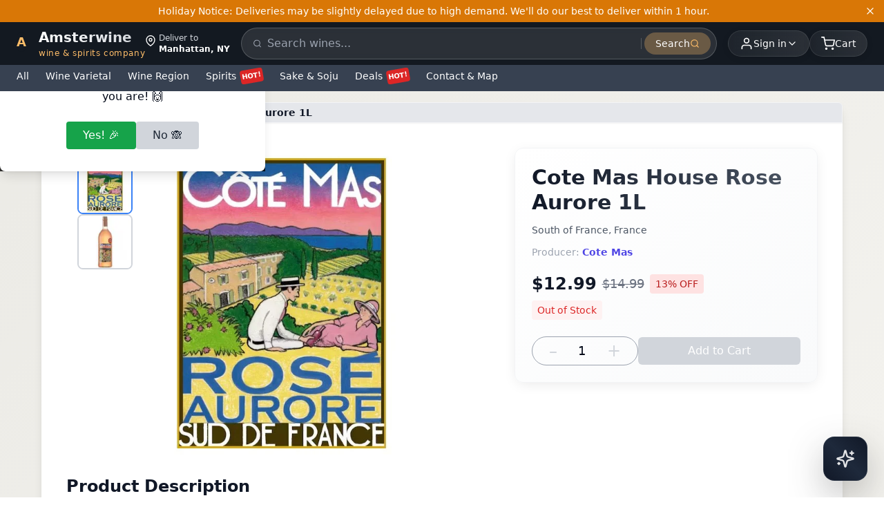

--- FILE ---
content_type: text/html; charset=utf-8
request_url: https://amsterwine.com/products/cote-mas-house-rose-aurore-1l
body_size: 18349
content:
<!DOCTYPE html><html lang="en" class="__className_f367f3"><head><meta charSet="utf-8"/><meta name="viewport" content="width=device-width, initial-scale=1, minimum-scale=1, maximum-scale=5, user-scalable=yes"/><link rel="stylesheet" href="/_next/static/css/3c9e5512e6b1b8f6.css" data-precedence="next"/><link rel="stylesheet" href="/_next/static/css/afed01e5a59cf782.css" data-precedence="next"/><link rel="stylesheet" href="/_next/static/css/f45795a83a7ff2d8.css" data-precedence="next"/><link rel="preload" as="script" fetchPriority="low" href="/_next/static/chunks/webpack-27be37def80fffd9.js"/><script src="/_next/static/chunks/4bd1b696-b89820385e985099.js" async=""></script><script src="/_next/static/chunks/1684-998579c3453a8902.js" async=""></script><script src="/_next/static/chunks/main-app-b1e9a85d2d0e698f.js" async=""></script><script src="/_next/static/chunks/ee560e2c-cbcaac51d413cae3.js" async=""></script><script src="/_next/static/chunks/6874-88de71f9cbaa099b.js" async=""></script><script src="/_next/static/chunks/6766-99f6eeb51cc173ae.js" async=""></script><script src="/_next/static/chunks/3568-a016e768dcb7c506.js" async=""></script><script src="/_next/static/chunks/4595-72ea924ffbfa722b.js" async=""></script><script src="/_next/static/chunks/2120-de3b462937b5c087.js" async=""></script><script src="/_next/static/chunks/app/layout-dcd044edf8966b00.js" async=""></script><script src="/_next/static/chunks/8243-b7f5cae15d8ec41c.js" async=""></script><script src="/_next/static/chunks/5346-0e8977d449aecb6f.js" async=""></script><script src="/_next/static/chunks/1928-00151a1366bc5542.js" async=""></script><script src="/_next/static/chunks/app/products/%5Bhandle%5D/page-3218569d4a9cbb61.js" async=""></script><script src="/_next/static/chunks/4102-19a9a2e0fce86522.js" async=""></script><script src="/_next/static/chunks/app/page-a40245f24691851b.js" async=""></script><meta name="next-size-adjust" content=""/><link rel="preconnect" href="https://fonts.googleapis.com"/><link rel="preconnect" href="https://fonts.gstatic.com" crossorigin="anonymous"/><link rel="dns-prefetch" href="https://cdn.shopify.com"/><script type="application/ld+json">{"@context":"https://schema.org","@type":"WebSite","name":"Amster Wine","url":"https://amsterwine.com","description":"Premium wine and spirits store offering the finest selection from around the world","potentialAction":{"@type":"SearchAction","target":"https://amsterwine.com/collections/typesense?q={search_term_string}","query-input":"required name=search_term_string"},"sameAs":["https://www.facebook.com/amsterwine","https://www.instagram.com/amsterwine","https://twitter.com/amsterwine"]}</script><script type="application/ld+json">{"@context":"https://schema.org","@type":"Organization","name":"Amster Wine","url":"https://amsterwine.com","logo":"https://amsterwine.com/images/logo.png","description":"Premium wine and spirits store at 475 9th Avenue NYC, serving Times Square, Empire State Building, Hudson Yards. 7,000+ wines, 1-hour delivery, 3% cash back rewards.","address":{"@type":"PostalAddress","streetAddress":"475 9th Avenue, Space A","addressLocality":"New York","addressRegion":"NY","postalCode":"10018","addressCountry":"US"},"contactPoint":{"@type":"ContactPoint","telephone":"+16468385011","contactType":"customer service"},"sameAs":["https://www.facebook.com/amsterwine","https://www.instagram.com/amsterwine","https://twitter.com/amsterwine"]}</script><script type="application/ld+json">{"@context":"https://schema.org","@type":"LiquorStore","name":"Amster Wine","description":"Lowest price wine and spirits store in NYC Midtown offering huge selection of 7,000+ wines, spirits, and liquors with 1-hour delivery. Located near Times Square, Empire State Building, and Hudson Yards.","url":"https://amsterwine.com","telephone":"+16468385011","email":"info@amsterwine.com","address":{"@type":"PostalAddress","streetAddress":"475 9th Avenue, Space A","addressLocality":"New York","addressRegion":"NY","postalCode":"10018","addressCountry":"US"},"geo":{"@type":"GeoCoordinates","latitude":"40.7549","longitude":"-73.9932"},"areaServed":[{"@type":"City","name":"New York","addressRegion":"NY","addressCountry":"US"}],"serviceArea":{"@type":"GeoCircle","geoMidpoint":{"@type":"GeoCoordinates","latitude":"40.7549","longitude":"-73.9932"},"geoRadius":"10000"},"hasOfferCatalog":{"@type":"OfferCatalog","name":"Wine & Spirits Catalog","itemListElement":[{"@type":"OfferCatalog","name":"Premium Wines","itemListElement":[{"@type":"Offer","itemOffered":{"@type":"Product","name":"Red Wine","aggregateRating":{"@type":"AggregateRating","ratingValue":"4.5","reviewCount":"150","bestRating":"5","worstRating":"1"}}},{"@type":"Offer","itemOffered":{"@type":"Product","name":"White Wine","aggregateRating":{"@type":"AggregateRating","ratingValue":"4.6","reviewCount":"120","bestRating":"5","worstRating":"1"}}},{"@type":"Offer","itemOffered":{"@type":"Product","name":"Champagne","aggregateRating":{"@type":"AggregateRating","ratingValue":"4.8","reviewCount":"200","bestRating":"5","worstRating":"1"}}},{"@type":"Offer","itemOffered":{"@type":"Product","name":"Rosé Wine","aggregateRating":{"@type":"AggregateRating","ratingValue":"4.4","reviewCount":"80","bestRating":"5","worstRating":"1"}}},{"@type":"Offer","itemOffered":{"@type":"Product","name":"Sparkling Wine","aggregateRating":{"@type":"AggregateRating","ratingValue":"4.7","reviewCount":"95","bestRating":"5","worstRating":"1"}}}]},{"@type":"OfferCatalog","name":"Premium Spirits","itemListElement":[{"@type":"Offer","itemOffered":{"@type":"Product","name":"Whiskey","aggregateRating":{"@type":"AggregateRating","ratingValue":"4.6","reviewCount":"180","bestRating":"5","worstRating":"1"}}},{"@type":"Offer","itemOffered":{"@type":"Product","name":"Vodka","aggregateRating":{"@type":"AggregateRating","ratingValue":"4.5","reviewCount":"110","bestRating":"5","worstRating":"1"}}},{"@type":"Offer","itemOffered":{"@type":"Product","name":"Gin","aggregateRating":{"@type":"AggregateRating","ratingValue":"4.4","reviewCount":"75","bestRating":"5","worstRating":"1"}}},{"@type":"Offer","itemOffered":{"@type":"Product","name":"Tequila","aggregateRating":{"@type":"AggregateRating","ratingValue":"4.7","reviewCount":"90","bestRating":"5","worstRating":"1"}}},{"@type":"Offer","itemOffered":{"@type":"Product","name":"Sake","aggregateRating":{"@type":"AggregateRating","ratingValue":"4.3","reviewCount":"60","bestRating":"5","worstRating":"1"}}},{"@type":"Offer","itemOffered":{"@type":"Product","name":"Bourbon","aggregateRating":{"@type":"AggregateRating","ratingValue":"4.8","reviewCount":"140","bestRating":"5","worstRating":"1"}}},{"@type":"Offer","itemOffered":{"@type":"Product","name":"Scotch","aggregateRating":{"@type":"AggregateRating","ratingValue":"4.9","reviewCount":"220","bestRating":"5","worstRating":"1"}}}]}]},"makesOffer":[{"@type":"Offer","name":"1-Hour Wine & Spirits Delivery","description":"Free 1-hour delivery service for wine and spirits in NYC Midtown area","areaServed":{"@type":"City","name":"New York","addressRegion":"NY"},"deliveryLeadTime":{"@type":"QuantitativeValue","value":1,"unitCode":"HUR"},"priceSpecification":{"@type":"DeliveryChargeSpecification","price":0,"priceCurrency":"USD"}},{"@type":"Offer","name":"Case Discount Program","description":"10% discount on case purchases plus 3% cash back rewards","discount":"10%","additionalProperty":{"@type":"PropertyValue","name":"Cash Back Reward","value":"3%"}}],"nearbyAttractions":[{"@type":"TouristAttraction","name":"Times Square","description":"Famous commercial intersection and tourist destination"},{"@type":"TouristAttraction","name":"Empire State Building","description":"Iconic Art Deco skyscraper and NYC landmark"},{"@type":"TouristAttraction","name":"Hudson Yards","description":"Modern development with shopping, dining, and entertainment"},{"@type":"TouristAttraction","name":"Rockefeller Center","description":"Famous complex with NBC studios and Top of the Rock"},{"@type":"TouristAttraction","name":"High Line","description":"Elevated park built on historic railway line"},{"@type":"Museum","name":"Intrepid Museum","description":"Flight museum on aircraft carrier"},{"@type":"Park","name":"Bryant Park","description":"Beautiful green space behind NY Public Library"},{"@type":"ShoppingCenter","name":"Chelsea Market","description":"Popular food hall and shopping area"}],"aggregateRating":{"@type":"AggregateRating","ratingValue":"4.9","bestRating":"5","worstRating":"1","ratingCount":"3247"},"review":[{"@type":"Review","author":{"@type":"Person","name":"Broadway Theater Visitor"},"reviewRating":{"@type":"Rating","ratingValue":"5","bestRating":"5"},"reviewBody":"Perfect location near Times Square! Got champagne delivered to our hotel 30 minutes before our Broadway show. Amazing service!"},{"@type":"Review","author":{"@type":"Person","name":"Hudson Yards Shopper"},"reviewRating":{"@type":"Rating","ratingValue":"5","bestRating":"5"},"reviewBody":"Love the 1-hour delivery to Hudson Yards. Great wine selection and the 10% case discount is fantastic!"},{"@type":"Review","author":{"@type":"Person","name":"Hell's Kitchen Local"},"reviewRating":{"@type":"Rating","ratingValue":"5","bestRating":"5"},"reviewBody":"Best wine store in the neighborhood. Located perfectly on 9th Avenue with incredible selection and fast delivery."}],"sameAs":["https://www.google.com/maps/place/Amster+Wine","https://www.yelp.com/biz/amster-wine-new-york","https://foursquare.com/v/amster-wine","https://www.facebook.com/amsterwine","https://www.instagram.com/amsterwine"],"openingHoursSpecification":[{"@type":"OpeningHoursSpecification","dayOfWeek":["Monday","Tuesday","Wednesday","Thursday","Friday"],"opens":"10:00","closes":"22:00"},{"@type":"OpeningHoursSpecification","dayOfWeek":["Saturday","Sunday"],"opens":"10:00","closes":"23:00"}],"paymentAccepted":["Cash","Credit Card","Debit Card","Apple Pay","Google Pay","Venmo","PayPal"],"currenciesAccepted":"USD","priceRange":"$$-$$$","keywords":"wine delivery Times Square, liquor store Empire State Building, spirits delivery Hudson Yards, wine shop Rockefeller Center, alcohol delivery Hell's Kitchen, premium wine Midtown Manhattan, Broadway theater wine delivery, Chelsea Market wine, High Line spirits, Jacob Javits wine delivery, 475 9th Avenue wine store, NYC wine delivery, 1 hour wine delivery, champagne delivery NYC, whiskey store Manhattan"}</script><script src="/_next/static/chunks/polyfills-42372ed130431b0a.js" noModule=""></script></head><body class="font-[&#x27;Noto_Sans_KR&#x27;,system-ui,sans-serif] antialiased min-h-screen flex flex-col"><div hidden=""><!--$?--><template id="B:0"></template><!--/$--></div><!--$--><header class="sticky top-0 z-50 w-full"><div class="bg-[#131921] text-white"><div class="w-full max-w-[1280px] mx-auto px-2 sm:px-4 lg:px-6 flex items-center justify-between gap-2 py-2"><a class="flex items-center gap-1.5 md:gap-2 group flex-shrink-0" href="/"><div class="relative w-7 h-7 md:w-8 md:h-8"><div class="absolute inset-0 bg-gradient-to-br from-[#febd69] to-[#f3a847] rounded-lg transform rotate-45 group-hover:rotate-90 transition-transform duration-500"></div><div class="absolute inset-0.5 bg-[#131921] rounded-lg flex items-center justify-center"><span class="text-[#febd69] font-bold text-base md:text-lg">A</span></div></div><div class="flex flex-col"><span class="text-lg md:text-xl font-bold bg-gradient-to-r from-white to-gray-300 bg-clip-text text-transparent">Amsterwine</span><span class="hidden md:block text-[12px] text-[#febd69] font-medium tracking-wider lowercase">wine &amp; spirits company</span></div></a><div class="hidden md:flex items-start leading-tight"><svg stroke="currentColor" fill="none" stroke-width="2" viewBox="0 0 24 24" stroke-linecap="round" stroke-linejoin="round" class="mt-1 mr-1" height="1em" width="1em" xmlns="http://www.w3.org/2000/svg"><path d="M21 10c0 7-9 13-9 13s-9-6-9-13a9 9 0 0 1 18 0z"></path><circle cx="12" cy="10" r="3"></circle></svg><div class="text-xs"><div class="text-gray-300">Deliver to</div><div class="text-white font-bold">Manhattan, NY</div></div></div><div class="hidden md:block flex-1 mx-4"><div class="relative"><form class="flex items-center bg-white/10 backdrop-blur-sm rounded-full px-2 py-1.5 border border-white/20"><svg stroke="currentColor" fill="none" stroke-width="2" viewBox="0 0 24 24" stroke-linecap="round" stroke-linejoin="round" class="w-4 h-4 text-gray-400 ml-2" height="1em" width="1em" xmlns="http://www.w3.org/2000/svg"><circle cx="11" cy="11" r="8"></circle><line x1="21" y1="21" x2="16.65" y2="16.65"></line></svg><label for="main-desktop-search" class="sr-only">Search products</label><input type="text" id="main-desktop-search" placeholder="Search wines..." class="w-full bg-transparent px-2 py-1 text-white placeholder-gray-400 outline-none focus:ring-0 border-0 text-base md:text-sm" aria-label="Search products" name="search" value=""/><div class="h-4 w-px bg-white/20 mx-1"></div><button type="submit" class="px-4 py-1.5 text-sm font-medium text-white bg-[#febd69]/30 hover:bg-[#febd69]/40  rounded-full transition-all duration-200 flex items-center gap-1.5 group" aria-label="Submit search"><span>Search</span><svg stroke="currentColor" fill="none" stroke-width="2" viewBox="0 0 24 24" stroke-linecap="round" stroke-linejoin="round" class="w-3.5 h-3.5 text-[#febd69] group-hover:translate-x-0.5 transition-transform" height="1em" width="1em" xmlns="http://www.w3.org/2000/svg"><circle cx="11" cy="11" r="8"></circle><line x1="21" y1="21" x2="16.65" y2="16.65"></line></svg></button></form></div></div><div class="hidden md:block relative"><button class="flex items-center gap-2 text-white hover:text-orange-300 transition-all duration-300 justify-end bg-gradient-to-r from-white/5 to-white/10 hover:from-white/10 hover:to-white/20  rounded-full px-3 md:px-4 py-1.5 md:py-2 backdrop-blur-sm border border-white/10 hover:border-white/20 shadow-[0_2px_10px_rgba(0,0,0,0.1)] hover:shadow-[0_4px_20px_rgba(0,0,0,0.15)]" aria-expanded="false" aria-haspopup="true" aria-label="User menu" id="user-menu-button"><div class="relative"><svg stroke="currentColor" fill="none" stroke-width="2" viewBox="0 0 24 24" stroke-linecap="round" stroke-linejoin="round" class="w-4 h-4 md:w-5 md:h-5" height="1em" width="1em" xmlns="http://www.w3.org/2000/svg"><path d="M20 21v-2a4 4 0 0 0-4-4H8a4 4 0 0 0-4 4v2"></path><circle cx="12" cy="7" r="4"></circle></svg><div class="absolute -inset-1 bg-orange-300/20 rounded-full blur-sm opacity-0 group-hover:opacity-100 transition-opacity"></div></div><div class="flex items-center text-xs leading-tight text-right"><span class="text-xs md:text-sm font-medium">Sign in</span></div><svg stroke="currentColor" fill="none" stroke-width="2" viewBox="0 0 24 24" stroke-linecap="round" stroke-linejoin="round" class="w-3 h-3 md:w-4 md:h-4 transition-transform duration-300 group-hover:rotate-180" height="1em" width="1em" xmlns="http://www.w3.org/2000/svg"><polyline points="6 9 12 15 18 9"></polyline></svg></button></div><div class="md:hidden flex items-center gap-2"><div class="relative flex-shrink-0"><button class="flex items-center gap-1.5 text-white hover:text-orange-300 transition-all duration-300 bg-gradient-to-r from-white/5 to-white/10 hover:from-white/10 hover:to-white/20  rounded-full px-2 py-1.5 backdrop-blur-sm border border-white/10 hover:border-white/20 shadow-[0_2px_10px_rgba(0,0,0,0.1)] hover:shadow-[0_4px_20px_rgba(0,0,0,0.15)] min-w-[36px] min-h-[36px]" aria-expanded="false" aria-haspopup="true" aria-label="User menu"><svg stroke="currentColor" fill="none" stroke-width="2" viewBox="0 0 24 24" stroke-linecap="round" stroke-linejoin="round" class="w-4 h-4" height="1em" width="1em" xmlns="http://www.w3.org/2000/svg"><path d="M20 21v-2a4 4 0 0 0-4-4H8a4 4 0 0 0-4 4v2"></path><circle cx="12" cy="7" r="4"></circle></svg><span class="text-xs font-medium truncate max-w-[60px]">Sign in</span></button></div><button class="relative flex items-center gap-1.5 md:gap-2 text-white hover:text-orange-300 transition-all duration-300 bg-gradient-to-r from-white/5 to-white/10 hover:from-white/10 hover:to-white/20  rounded-full px-3 md:px-4 py-1.5 md:py-2 backdrop-blur-sm border border-white/10 hover:border-white/20 shadow-[0_2px_10px_rgba(0,0,0,0.1)] hover:shadow-[0_4px_20px_rgba(0,0,0,0.15)] group min-w-[48px] min-h-[36px] md:min-w-auto md:min-h-auto flex-shrink-0 mr-2 md:mr-0" aria-label="Shopping cart"><div class="relative"><svg stroke="currentColor" fill="none" stroke-width="2" viewBox="0 0 24 24" stroke-linecap="round" stroke-linejoin="round" class="w-4 h-4 md:w-5 md:h-5" height="1em" width="1em" xmlns="http://www.w3.org/2000/svg"><circle cx="9" cy="21" r="1"></circle><circle cx="20" cy="21" r="1"></circle><path d="M1 1h4l2.68 13.39a2 2 0 0 0 2 1.61h9.72a2 2 0 0 0 2-1.61L23 6H6"></path></svg><div class="absolute -inset-1 bg-orange-300/20 rounded-full blur-sm opacity-0 group-hover:opacity-100 transition-opacity"></div></div><span class="text-xs md:text-sm font-medium">Cart</span></button></div><button class="hidden md:flex items-center gap-2 text-white hover:text-orange-300 transition-all duration-300 bg-gradient-to-r from-white/5 to-white/10 hover:from-white/10 hover:to-white/20  rounded-full px-4 py-2 backdrop-blur-sm border border-white/10 hover:border-white/20 shadow-[0_2px_10px_rgba(0,0,0,0.1)] hover:shadow-[0_4px_20px_rgba(0,0,0,0.15)] group" aria-label="Shopping cart"><div class="relative"><svg stroke="currentColor" fill="none" stroke-width="2" viewBox="0 0 24 24" stroke-linecap="round" stroke-linejoin="round" class="w-5 h-5" height="1em" width="1em" xmlns="http://www.w3.org/2000/svg"><circle cx="9" cy="21" r="1"></circle><circle cx="20" cy="21" r="1"></circle><path d="M1 1h4l2.68 13.39a2 2 0 0 0 2 1.61h9.72a2 2 0 0 0 2-1.61L23 6H6"></path></svg><div class="absolute -inset-1 bg-orange-300/20 rounded-full blur-sm opacity-0 group-hover:opacity-100 transition-opacity"></div></div><span class="text-sm font-medium">Cart</span></button></div><div class="md:hidden pb-2 w-full max-w-[1280px] mx-auto px-2 sm:px-4 lg:px-6"><div class="relative"><form class="flex items-center bg-white/10 backdrop-blur-sm rounded-full px-2 py-1.5 border border-white/20"><svg stroke="currentColor" fill="none" stroke-width="2" viewBox="0 0 24 24" stroke-linecap="round" stroke-linejoin="round" class="w-4 h-4 text-gray-400 ml-2" height="1em" width="1em" xmlns="http://www.w3.org/2000/svg"><circle cx="11" cy="11" r="8"></circle><line x1="21" y1="21" x2="16.65" y2="16.65"></line></svg><label for="main-mobile-search" class="sr-only">Search products</label><input type="text" id="main-mobile-search" placeholder="Search wines..." class="w-full bg-transparent px-2 py-1 text-white placeholder-gray-400 outline-none focus:ring-0 border-0 text-base" aria-label="Search products" name="search" value=""/><div class="h-4 w-px bg-white/20 mx-1"></div><button type="submit" class="px-4 py-1.5 text-sm font-medium text-white bg-[#febd69]/30 hover:bg-[#febd69]/40  rounded-full transition-all duration-200 flex items-center gap-1.5 group" aria-label="Submit search"><span>Search</span><svg stroke="currentColor" fill="none" stroke-width="2" viewBox="0 0 24 24" stroke-linecap="round" stroke-linejoin="round" class="w-3.5 h-3.5 text-[#febd69] group-hover:translate-x-0.5 transition-transform" height="1em" width="1em" xmlns="http://www.w3.org/2000/svg"><circle cx="11" cy="11" r="8"></circle><line x1="21" y1="21" x2="16.65" y2="16.65"></line></svg></button></form></div></div></div><div class="transition-all duration-300 ease-out bg-[#374151]" style="height:38px;opacity:1;pointer-events:auto"><div class="relative"><nav class="w-full bg-[#374151] text-white"><div class="w-full max-w-[1280px] mx-auto px-2 sm:px-4 lg:px-6"><div class="flex items-center space-x-4 sm:space-x-6 overflow-x-auto py-1.5 scrollbar-hide"><button class="whitespace-nowrap hover:text-yellow-200 transition-colors duration-200 flex-shrink-0 font-medium text-sm cursor-pointer bg-transparent border-0 text-white p-0">All</button><div class="relative"><button class="whitespace-nowrap hover:text-yellow-200 transition-colors duration-200 flex-shrink-0 font-medium text-sm cursor-pointer bg-transparent border-0 text-white p-0 flex items-center">Wine Varietal</button></div><div class="relative"><button class="whitespace-nowrap hover:text-yellow-200 transition-colors duration-200 flex-shrink-0 font-medium text-sm cursor-pointer bg-transparent border-0 text-white p-0 flex items-center">Wine Region</button></div><div class="relative"><button class="whitespace-nowrap hover:text-yellow-200 transition-colors duration-200 flex-shrink-0 font-medium text-sm cursor-pointer bg-transparent border-0 text-white p-0 flex items-center">Spirits<span class="ml-1.5 px-0.5 py-0 bg-red-600 text-white text-[10px] font-bold rounded inline-block" style="transform:rotate(-10deg)">HOT!</span></button></div><div class="relative"><button class="whitespace-nowrap hover:text-yellow-200 transition-colors duration-200 flex-shrink-0 font-medium text-sm cursor-pointer bg-transparent border-0 text-white p-0 flex items-center">Sake &amp; Soju</button></div><div class="relative"><button class="whitespace-nowrap hover:text-yellow-200 transition-colors duration-200 flex-shrink-0 font-medium text-sm cursor-pointer bg-transparent border-0 text-white p-0 flex items-center">Deals<span class="ml-1.5 px-0.5 py-0 bg-red-600 text-white text-[10px] font-bold rounded inline-block" style="transform:rotate(-10deg)">HOT!</span></button></div><div class="relative"><button class="whitespace-nowrap hover:text-yellow-200 transition-colors duration-200 flex-shrink-0 font-medium text-sm cursor-pointer bg-transparent border-0 text-white p-0 flex items-center">Contact &amp; Map</button></div></div></div></nav></div></div></header><!--/$--><main class="flex-grow"><!--$?--><template id="B:1"></template><div class="min-h-screen"><div class="max-w-[1160px] mx-auto bg-white sm:shadow-lg sm:rounded-lg my-0 sm:my-4"><div class="max-w-6xl mx-auto px-4 sm:px-6 lg:px-8 py-4 sm:py-8"><div class="grid grid-cols-1 lg:grid-cols-12 gap-6"><div class="lg:col-span-7 space-y-6"><div class="relative bg-gray-200 rounded-lg overflow-hidden h-[300px] sm:h-[450px] animate-pulse"><div class="absolute top-2 left-2 sm:top-4 sm:left-4 flex flex-col gap-2 sm:gap-3"><div class="w-12 h-12 sm:w-20 sm:h-20 bg-gray-300 rounded-lg"></div><div class="w-12 h-12 sm:w-20 sm:h-20 bg-gray-300 rounded-lg"></div><div class="w-12 h-12 sm:w-20 sm:h-20 bg-gray-300 rounded-lg"></div></div></div><div class="block lg:hidden bg-white rounded-xl shadow p-4 space-y-3"><div class="h-8 bg-gray-200 animate-pulse rounded w-3/4"></div><div class="h-4 bg-gray-200 animate-pulse rounded w-1/2"></div><div class="h-4 bg-gray-200 animate-pulse rounded w-1/3"></div><div class="h-10 bg-gray-200 animate-pulse rounded mt-4"></div></div><div><div class="h-8 bg-gray-200 animate-pulse rounded w-1/3 mb-4"></div><div class="border border-gray-200 rounded-lg p-4 space-y-2"><div class="h-4 bg-gray-200 animate-pulse rounded"></div><div class="h-4 bg-gray-200 animate-pulse rounded"></div><div class="h-4 bg-gray-200 animate-pulse rounded w-3/4"></div></div></div><div><div class="h-8 bg-gray-200 animate-pulse rounded w-1/3 mb-4"></div><div class="space-y-4"><div class="border border-gray-200 rounded-lg p-4"><div class="flex items-center gap-3 mb-3"><div class="w-6 h-6 bg-gray-300 animate-pulse rounded-full"></div><div class="h-4 bg-gray-200 animate-pulse rounded w-32"></div></div><div class="space-y-2"><div class="h-3 bg-gray-200 animate-pulse rounded"></div><div class="h-3 bg-gray-200 animate-pulse rounded w-5/6"></div></div></div><div class="border border-gray-200 rounded-lg p-4"><div class="flex items-center gap-3 mb-3"><div class="w-6 h-6 bg-gray-300 animate-pulse rounded-full"></div><div class="h-4 bg-gray-200 animate-pulse rounded w-32"></div></div><div class="space-y-2"><div class="h-3 bg-gray-200 animate-pulse rounded"></div><div class="h-3 bg-gray-200 animate-pulse rounded w-5/6"></div></div></div></div></div></div><div class="lg:col-span-5"><div class="sticky top-32 bg-gradient-to-br from-white to-gray-50 rounded-xl shadow-lg border border-gray-100 p-6 hidden lg:block"><div class="space-y-4"><div class="h-8 bg-gray-200 animate-pulse rounded w-3/4"></div><div class="h-4 bg-gray-200 animate-pulse rounded w-1/2"></div><div class="h-4 bg-gray-200 animate-pulse rounded w-1/3"></div><div class="h-8 bg-gray-200 animate-pulse rounded w-1/4 mt-6"></div><div class="flex gap-2 mt-6"><div class="w-20 h-10 bg-gray-200 animate-pulse rounded"></div><div class="flex-1 h-10 bg-gray-200 animate-pulse rounded"></div></div></div></div></div></div></div><div class="px-4 sm:px-6 lg:px-8 py-8"><div class="h-8 bg-gray-200 animate-pulse rounded w-48 mb-6"></div><div class="grid grid-cols-2 sm:grid-cols-3 md:grid-cols-4 lg:grid-cols-6 gap-4"><div class="space-y-2"><div class="aspect-square bg-gray-200 animate-pulse rounded-lg"></div><div class="h-4 bg-gray-200 animate-pulse rounded"></div><div class="h-4 bg-gray-200 animate-pulse rounded w-2/3"></div></div><div class="space-y-2"><div class="aspect-square bg-gray-200 animate-pulse rounded-lg"></div><div class="h-4 bg-gray-200 animate-pulse rounded"></div><div class="h-4 bg-gray-200 animate-pulse rounded w-2/3"></div></div><div class="space-y-2"><div class="aspect-square bg-gray-200 animate-pulse rounded-lg"></div><div class="h-4 bg-gray-200 animate-pulse rounded"></div><div class="h-4 bg-gray-200 animate-pulse rounded w-2/3"></div></div><div class="space-y-2"><div class="aspect-square bg-gray-200 animate-pulse rounded-lg"></div><div class="h-4 bg-gray-200 animate-pulse rounded"></div><div class="h-4 bg-gray-200 animate-pulse rounded w-2/3"></div></div><div class="space-y-2"><div class="aspect-square bg-gray-200 animate-pulse rounded-lg"></div><div class="h-4 bg-gray-200 animate-pulse rounded"></div><div class="h-4 bg-gray-200 animate-pulse rounded w-2/3"></div></div><div class="space-y-2"><div class="aspect-square bg-gray-200 animate-pulse rounded-lg"></div><div class="h-4 bg-gray-200 animate-pulse rounded"></div><div class="h-4 bg-gray-200 animate-pulse rounded w-2/3"></div></div></div></div></div></div><!--/$--></main><!--$--><footer class="bg-gray-950 border-t border-gray-800 pt-10 pb-6 mt-16"><div class="max-w-4xl mx-auto px-4 grid grid-cols-1 md:grid-cols-4 gap-8"><div><a class="text-2xl font-bold text-white tracking-tight" href="/">Amster Wine</a><p class="text-sm text-gray-400 mt-2 max-w-xs">Your premium destination for the finest wines &amp; spirits.</p><div class="flex gap-3 mt-3"><a href="https://www.instagram.com/amsterwine/" class="text-gray-400 hover:text-white transition" target="_blank" rel="noopener noreferrer"><svg stroke="currentColor" fill="none" stroke-width="2" viewBox="0 0 24 24" stroke-linecap="round" stroke-linejoin="round" class="w-5 h-5" height="1em" width="1em" xmlns="http://www.w3.org/2000/svg"><rect x="2" y="2" width="20" height="20" rx="5" ry="5"></rect><path d="M16 11.37A4 4 0 1 1 12.63 8 4 4 0 0 1 16 11.37z"></path><line x1="17.5" y1="6.5" x2="17.51" y2="6.5"></line></svg></a><a href="https://www.facebook.com/amsterwine" class="text-gray-400 hover:text-white transition" target="_blank" rel="noopener noreferrer"><svg stroke="currentColor" fill="none" stroke-width="2" viewBox="0 0 24 24" stroke-linecap="round" stroke-linejoin="round" class="w-5 h-5" height="1em" width="1em" xmlns="http://www.w3.org/2000/svg"><path d="M18 2h-3a5 5 0 0 0-5 5v3H7v4h3v8h4v-8h3l1-4h-4V7a1 1 0 0 1 1-1h3z"></path></svg></a></div></div><div class="flex flex-col gap-1 min-w-[160px]"><span class="text-xs font-semibold text-gray-300 mb-1">Store Info</span><span class="text-sm text-gray-400">475 9th Avenue, Space A</span><span class="text-sm text-gray-400">New York, NY 10018</span><a href="tel:+16468385011" class="text-sm text-gray-400 hover:text-purple-400 transition-colors duration-200">Phone: (646) 838-5011</a><a href="mailto:support@amsterwine.com" class="text-sm text-gray-400 hover:text-purple-400 transition-colors duration-200">support@amsterwine.com</a><span class="text-xs font-semibold text-gray-300 mt-2">Store Hours</span><span class="text-xs text-gray-400">Sunday 12pm to 8:50pm</span><span class="text-xs text-gray-400">Mon-Thu 12pm to 9:45pm</span><span class="text-xs text-gray-400">Fri-Sat 11am to 10:45pm</span></div><div class="flex flex-col gap-1 min-w-[120px]"><span class="text-xs font-semibold text-gray-300 mb-1">Quick Links</span><a class="text-xs text-gray-400 hover:text-white transition" href="/info/about">About Us</a><a class="text-xs text-gray-400 hover:text-white transition" href="/info/contact">Contact</a><a class="text-xs text-gray-400 hover:text-white transition" href="/info/faq">FAQ</a><a class="text-xs text-gray-400 hover:text-white transition" href="/info/delivery-zone">Delivery Zone</a><a class="text-xs text-gray-400 hover:text-white transition" href="/blog">Wine &amp; Spirits Blog</a></div><div class="flex flex-col gap-2 min-w-[180px]"><span class="text-xs font-semibold text-gray-300 mb-1">Join Our Wine Community</span><p class="text-xs text-gray-400 mb-2">Subscribe to receive exclusive offers, wine pairing tips, and early access to new collections.</p><form class="flex flex-col gap-2"><div class="flex gap-1"><label for="newsletter-email" class="sr-only">Email</label><input type="email" id="newsletter-email" placeholder="Enter your email" class="flex-1 px-3 py-2 text-sm rounded-l bg-gray-800 text-white border border-gray-700 focus:outline-none focus:border-purple-500 transition-colors" autoComplete="email" name="email" value=""/><button type="submit" class="px-4 py-2 text-sm font-medium text-white rounded-r bg-purple-600 hover:bg-purple-700 transition-colors disabled:opacity-50 disabled:cursor-not-allowed">Join</button></div><input type="text" tabindex="-1" autoComplete="off" aria-hidden="true" style="position:absolute;left:-9999px;width:1px;height:1px;overflow:hidden" name="website"/></form></div></div><div class="max-w-4xl mx-auto px-4 mt-8 border-t border-gray-800 pt-4 flex flex-col md:flex-row items-center justify-between gap-2"><p class="text-xs text-gray-500">© 2024 Amster Wine. All rights reserved.</p><div class="flex gap-4"><a class="text-xs text-gray-500 hover:text-white transition" href="/info/privacy">Privacy Policy</a><a class="text-xs text-gray-500 hover:text-white transition" href="/info/terms">Terms of Service</a><a class="text-xs text-gray-500 hover:text-white transition" href="/info/shipping">Shipping Info</a></div></div></footer><!--/$--><!--$!--><template data-dgst="BAILOUT_TO_CLIENT_SIDE_RENDERING"></template><!--/$--><button class="fixed bottom-4 right-4 md:bottom-6 md:right-6 z-50 flex items-center justify-center w-14 h-14 md:w-16 md:h-16 bg-gradient-to-tr from-gray-900 via-slate-800 to-gray-900 text-white rounded-2xl shadow-[0_20px_60px_-15px_rgba(0,0,0,0.8)] hover:shadow-[0_25px_70px_-15px_rgba(0,0,0,0.9)] transition-all backdrop-blur-sm border border-gray-700/50" aria-label="Open AI Chat" tabindex="0" style="transform:scale(0);opacity:0"><svg xmlns="http://www.w3.org/2000/svg" width="24" height="24" viewBox="0 0 24 24" fill="none" stroke="currentColor" stroke-width="2" stroke-linecap="round" stroke-linejoin="round" class="lucide lucide-sparkles w-6 h-6 md:w-7 md:h-7 animate-pulse"><path d="M9.937 15.5A2 2 0 0 0 8.5 14.063l-6.135-1.582a.5.5 0 0 1 0-.962L8.5 9.936A2 2 0 0 0 9.937 8.5l1.582-6.135a.5.5 0 0 1 .963 0L14.063 8.5A2 2 0 0 0 15.5 9.937l6.135 1.581a.5.5 0 0 1 0 .964L15.5 14.063a2 2 0 0 0-1.437 1.437l-1.582 6.135a.5.5 0 0 1-.963 0z"></path><path d="M20 3v4"></path><path d="M22 5h-4"></path><path d="M4 17v2"></path><path d="M5 18H3"></path></svg></button><!--$--><!--$!--><template data-dgst="BAILOUT_TO_CLIENT_SIDE_RENDERING"></template><!--/$--><!--/$--><script src="/_next/static/chunks/webpack-27be37def80fffd9.js" async=""></script><div hidden id="S:1"><template id="P:2"></template><!--$?--><template id="B:3"></template><!--/$--></div><script>(self.__next_f=self.__next_f||[]).push([0])</script><script>self.__next_f.push([1,"1:\"$Sreact.fragment\"\n3:I[77552,[\"844\",\"static/chunks/ee560e2c-cbcaac51d413cae3.js\",\"6874\",\"static/chunks/6874-88de71f9cbaa099b.js\",\"6766\",\"static/chunks/6766-99f6eeb51cc173ae.js\",\"3568\",\"static/chunks/3568-a016e768dcb7c506.js\",\"4595\",\"static/chunks/4595-72ea924ffbfa722b.js\",\"2120\",\"static/chunks/2120-de3b462937b5c087.js\",\"7177\",\"static/chunks/app/layout-dcd044edf8966b00.js\"],\"default\"]\n4:I[79245,[\"844\",\"static/chunks/ee560e2c-cbcaac51d413cae3.js\",\"6874\",\"static/chunks/6874-88de71f9cbaa099b.js\",\"6766\",\"static/chunks/6766-99f6eeb51cc173ae.js\",\"3568\",\"static/chunks/3568-a016e768dcb7c506.js\",\"4595\",\"static/chunks/4595-72ea924ffbfa722b.js\",\"2120\",\"static/chunks/2120-de3b462937b5c087.js\",\"7177\",\"static/chunks/app/layout-dcd044edf8966b00.js\"],\"default\"]\n5:I[39101,[\"844\",\"static/chunks/ee560e2c-cbcaac51d413cae3.js\",\"6874\",\"static/chunks/6874-88de71f9cbaa099b.js\",\"6766\",\"static/chunks/6766-99f6eeb51cc173ae.js\",\"3568\",\"static/chunks/3568-a016e768dcb7c506.js\",\"4595\",\"static/chunks/4595-72ea924ffbfa722b.js\",\"2120\",\"static/chunks/2120-de3b462937b5c087.js\",\"7177\",\"static/chunks/app/layout-dcd044edf8966b00.js\"],\"default\"]\n6:I[22862,[\"844\",\"static/chunks/ee560e2c-cbcaac51d413cae3.js\",\"6874\",\"static/chunks/6874-88de71f9cbaa099b.js\",\"6766\",\"static/chunks/6766-99f6eeb51cc173ae.js\",\"3568\",\"static/chunks/3568-a016e768dcb7c506.js\",\"4595\",\"static/chunks/4595-72ea924ffbfa722b.js\",\"2120\",\"static/chunks/2120-de3b462937b5c087.js\",\"7177\",\"static/chunks/app/layout-dcd044edf8966b00.js\"],\"default\"]\n7:I[82120,[\"844\",\"static/chunks/ee560e2c-cbcaac51d413cae3.js\",\"6874\",\"static/chunks/6874-88de71f9cbaa099b.js\",\"6766\",\"static/chunks/6766-99f6eeb51cc173ae.js\",\"3568\",\"static/chunks/3568-a016e768dcb7c506.js\",\"4595\",\"static/chunks/4595-72ea924ffbfa722b.js\",\"2120\",\"static/chunks/2120-de3b462937b5c087.js\",\"7177\",\"static/chunks/app/layout-dcd044edf8966b00.js\"],\"CartProvider\"]\n8:I[25731,[\"844\",\"static/chunks/ee560e2c-cbcaac51d413cae3.js\",\"6874\",\"static/chunks/6874-88de71f9cbaa099b.js\",\"6766\",\"static/chunks/6766-99f6eeb51cc173ae.js\",\"3568\",\"static/chunks/35"])</script><script>self.__next_f.push([1,"68-a016e768dcb7c506.js\",\"4595\",\"static/chunks/4595-72ea924ffbfa722b.js\",\"2120\",\"static/chunks/2120-de3b462937b5c087.js\",\"7177\",\"static/chunks/app/layout-dcd044edf8966b00.js\"],\"AuthProvider\"]\n9:I[73949,[\"844\",\"static/chunks/ee560e2c-cbcaac51d413cae3.js\",\"6874\",\"static/chunks/6874-88de71f9cbaa099b.js\",\"6766\",\"static/chunks/6766-99f6eeb51cc173ae.js\",\"3568\",\"static/chunks/3568-a016e768dcb7c506.js\",\"4595\",\"static/chunks/4595-72ea924ffbfa722b.js\",\"2120\",\"static/chunks/2120-de3b462937b5c087.js\",\"7177\",\"static/chunks/app/layout-dcd044edf8966b00.js\"],\"default\"]\na:I[36621,[\"844\",\"static/chunks/ee560e2c-cbcaac51d413cae3.js\",\"6874\",\"static/chunks/6874-88de71f9cbaa099b.js\",\"6766\",\"static/chunks/6766-99f6eeb51cc173ae.js\",\"3568\",\"static/chunks/3568-a016e768dcb7c506.js\",\"4595\",\"static/chunks/4595-72ea924ffbfa722b.js\",\"2120\",\"static/chunks/2120-de3b462937b5c087.js\",\"7177\",\"static/chunks/app/layout-dcd044edf8966b00.js\"],\"SidebarProvider\"]\nb:\"$Sreact.suspense\"\nc:I[52577,[\"844\",\"static/chunks/ee560e2c-cbcaac51d413cae3.js\",\"6874\",\"static/chunks/6874-88de71f9cbaa099b.js\",\"6766\",\"static/chunks/6766-99f6eeb51cc173ae.js\",\"3568\",\"static/chunks/3568-a016e768dcb7c506.js\",\"4595\",\"static/chunks/4595-72ea924ffbfa722b.js\",\"2120\",\"static/chunks/2120-de3b462937b5c087.js\",\"7177\",\"static/chunks/app/layout-dcd044edf8966b00.js\"],\"default\"]\nd:I[87555,[],\"\"]\ne:I[31295,[],\"\"]\nf:I[6874,[\"6874\",\"static/chunks/6874-88de71f9cbaa099b.js\",\"6766\",\"static/chunks/6766-99f6eeb51cc173ae.js\",\"3568\",\"static/chunks/3568-a016e768dcb7c506.js\",\"8243\",\"static/chunks/8243-b7f5cae15d8ec41c.js\",\"5346\",\"static/chunks/5346-0e8977d449aecb6f.js\",\"2120\",\"static/chunks/2120-de3b462937b5c087.js\",\"1928\",\"static/chunks/1928-00151a1366bc5542.js\",\"5714\",\"static/chunks/app/products/%5Bhandle%5D/page-3218569d4a9cbb61.js\"],\"\"]\n10:I[18317,[\"844\",\"static/chunks/ee560e2c-cbcaac51d413cae3.js\",\"6874\",\"static/chunks/6874-88de71f9cbaa099b.js\",\"6766\",\"static/chunks/6766-99f6eeb51cc173ae.js\",\"3568\",\"static/chunks/3568-a016e768dcb7c506.js\",\"4595\",\"static/chunks/4595-72ea924ffbfa722b.js\",\"2120\",\"st"])</script><script>self.__next_f.push([1,"atic/chunks/2120-de3b462937b5c087.js\",\"7177\",\"static/chunks/app/layout-dcd044edf8966b00.js\"],\"Footer\"]\n11:I[62906,[\"844\",\"static/chunks/ee560e2c-cbcaac51d413cae3.js\",\"6874\",\"static/chunks/6874-88de71f9cbaa099b.js\",\"6766\",\"static/chunks/6766-99f6eeb51cc173ae.js\",\"3568\",\"static/chunks/3568-a016e768dcb7c506.js\",\"4595\",\"static/chunks/4595-72ea924ffbfa722b.js\",\"2120\",\"static/chunks/2120-de3b462937b5c087.js\",\"7177\",\"static/chunks/app/layout-dcd044edf8966b00.js\"],\"ClientCartDrawer\"]\n12:I[27867,[\"6874\",\"static/chunks/6874-88de71f9cbaa099b.js\",\"6766\",\"static/chunks/6766-99f6eeb51cc173ae.js\",\"3568\",\"static/chunks/3568-a016e768dcb7c506.js\",\"5346\",\"static/chunks/5346-0e8977d449aecb6f.js\",\"4102\",\"static/chunks/4102-19a9a2e0fce86522.js\",\"2120\",\"static/chunks/2120-de3b462937b5c087.js\",\"8974\",\"static/chunks/app/page-a40245f24691851b.js\"],\"default\"]\n13:I[4369,[\"844\",\"static/chunks/ee560e2c-cbcaac51d413cae3.js\",\"6874\",\"static/chunks/6874-88de71f9cbaa099b.js\",\"6766\",\"static/chunks/6766-99f6eeb51cc173ae.js\",\"3568\",\"static/chunks/3568-a016e768dcb7c506.js\",\"4595\",\"static/chunks/4595-72ea924ffbfa722b.js\",\"2120\",\"static/chunks/2120-de3b462937b5c087.js\",\"7177\",\"static/chunks/app/layout-dcd044edf8966b00.js\"],\"AIChat\"]\n14:I[62906,[\"844\",\"static/chunks/ee560e2c-cbcaac51d413cae3.js\",\"6874\",\"static/chunks/6874-88de71f9cbaa099b.js\",\"6766\",\"static/chunks/6766-99f6eeb51cc173ae.js\",\"3568\",\"static/chunks/3568-a016e768dcb7c506.js\",\"4595\",\"static/chunks/4595-72ea924ffbfa722b.js\",\"2120\",\"static/chunks/2120-de3b462937b5c087.js\",\"7177\",\"static/chunks/app/layout-dcd044edf8966b00.js\"],\"ClientToaster\"]\n16:I[59665,[],\"OutletBoundary\"]\n19:I[74911,[],\"AsyncMetadataOutlet\"]\n1b:I[59665,[],\"ViewportBoundary\"]\n1d:I[59665,[],\"MetadataBoundary\"]\n1f:I[26614,[],\"\"]\n20:I[74911,[],\"AsyncMetadata\"]\n:HL[\"/_next/static/media/e4af272ccee01ff0-s.p.woff2\",\"font\",{\"crossOrigin\":\"\",\"type\":\"font/woff2\"}]\n:HL[\"/_next/static/css/3c9e5512e6b1b8f6.css\",\"style\"]\n:HL[\"/_next/static/css/afed01e5a59cf782.css\",\"style\"]\n:HL[\"/_next/static/css/f45795a83a7ff2d8.css\",\"style\"]\n2:T1b27,"])</script><script>self.__next_f.push([1,"{\"@context\":\"https://schema.org\",\"@type\":\"LiquorStore\",\"name\":\"Amster Wine\",\"description\":\"Lowest price wine and spirits store in NYC Midtown offering huge selection of 7,000+ wines, spirits, and liquors with 1-hour delivery. Located near Times Square, Empire State Building, and Hudson Yards.\",\"url\":\"https://amsterwine.com\",\"telephone\":\"+16468385011\",\"email\":\"info@amsterwine.com\",\"address\":{\"@type\":\"PostalAddress\",\"streetAddress\":\"475 9th Avenue, Space A\",\"addressLocality\":\"New York\",\"addressRegion\":\"NY\",\"postalCode\":\"10018\",\"addressCountry\":\"US\"},\"geo\":{\"@type\":\"GeoCoordinates\",\"latitude\":\"40.7549\",\"longitude\":\"-73.9932\"},\"areaServed\":[{\"@type\":\"City\",\"name\":\"New York\",\"addressRegion\":\"NY\",\"addressCountry\":\"US\"}],\"serviceArea\":{\"@type\":\"GeoCircle\",\"geoMidpoint\":{\"@type\":\"GeoCoordinates\",\"latitude\":\"40.7549\",\"longitude\":\"-73.9932\"},\"geoRadius\":\"10000\"},\"hasOfferCatalog\":{\"@type\":\"OfferCatalog\",\"name\":\"Wine \u0026 Spirits Catalog\",\"itemListElement\":[{\"@type\":\"OfferCatalog\",\"name\":\"Premium Wines\",\"itemListElement\":[{\"@type\":\"Offer\",\"itemOffered\":{\"@type\":\"Product\",\"name\":\"Red Wine\",\"aggregateRating\":{\"@type\":\"AggregateRating\",\"ratingValue\":\"4.5\",\"reviewCount\":\"150\",\"bestRating\":\"5\",\"worstRating\":\"1\"}}},{\"@type\":\"Offer\",\"itemOffered\":{\"@type\":\"Product\",\"name\":\"White Wine\",\"aggregateRating\":{\"@type\":\"AggregateRating\",\"ratingValue\":\"4.6\",\"reviewCount\":\"120\",\"bestRating\":\"5\",\"worstRating\":\"1\"}}},{\"@type\":\"Offer\",\"itemOffered\":{\"@type\":\"Product\",\"name\":\"Champagne\",\"aggregateRating\":{\"@type\":\"AggregateRating\",\"ratingValue\":\"4.8\",\"reviewCount\":\"200\",\"bestRating\":\"5\",\"worstRating\":\"1\"}}},{\"@type\":\"Offer\",\"itemOffered\":{\"@type\":\"Product\",\"name\":\"Rosé Wine\",\"aggregateRating\":{\"@type\":\"AggregateRating\",\"ratingValue\":\"4.4\",\"reviewCount\":\"80\",\"bestRating\":\"5\",\"worstRating\":\"1\"}}},{\"@type\":\"Offer\",\"itemOffered\":{\"@type\":\"Product\",\"name\":\"Sparkling Wine\",\"aggregateRating\":{\"@type\":\"AggregateRating\",\"ratingValue\":\"4.7\",\"reviewCount\":\"95\",\"bestRating\":\"5\",\"worstRating\":\"1\"}}}]},{\"@type\":\"OfferCatalog\",\"name\":\"Premium Spirits\",\"itemListElement\":[{\"@type\":\"Offer\",\"itemOffered\":{\"@type\":\"Product\",\"name\":\"Whiskey\",\"aggregateRating\":{\"@type\":\"AggregateRating\",\"ratingValue\":\"4.6\",\"reviewCount\":\"180\",\"bestRating\":\"5\",\"worstRating\":\"1\"}}},{\"@type\":\"Offer\",\"itemOffered\":{\"@type\":\"Product\",\"name\":\"Vodka\",\"aggregateRating\":{\"@type\":\"AggregateRating\",\"ratingValue\":\"4.5\",\"reviewCount\":\"110\",\"bestRating\":\"5\",\"worstRating\":\"1\"}}},{\"@type\":\"Offer\",\"itemOffered\":{\"@type\":\"Product\",\"name\":\"Gin\",\"aggregateRating\":{\"@type\":\"AggregateRating\",\"ratingValue\":\"4.4\",\"reviewCount\":\"75\",\"bestRating\":\"5\",\"worstRating\":\"1\"}}},{\"@type\":\"Offer\",\"itemOffered\":{\"@type\":\"Product\",\"name\":\"Tequila\",\"aggregateRating\":{\"@type\":\"AggregateRating\",\"ratingValue\":\"4.7\",\"reviewCount\":\"90\",\"bestRating\":\"5\",\"worstRating\":\"1\"}}},{\"@type\":\"Offer\",\"itemOffered\":{\"@type\":\"Product\",\"name\":\"Sake\",\"aggregateRating\":{\"@type\":\"AggregateRating\",\"ratingValue\":\"4.3\",\"reviewCount\":\"60\",\"bestRating\":\"5\",\"worstRating\":\"1\"}}},{\"@type\":\"Offer\",\"itemOffered\":{\"@type\":\"Product\",\"name\":\"Bourbon\",\"aggregateRating\":{\"@type\":\"AggregateRating\",\"ratingValue\":\"4.8\",\"reviewCount\":\"140\",\"bestRating\":\"5\",\"worstRating\":\"1\"}}},{\"@type\":\"Offer\",\"itemOffered\":{\"@type\":\"Product\",\"name\":\"Scotch\",\"aggregateRating\":{\"@type\":\"AggregateRating\",\"ratingValue\":\"4.9\",\"reviewCount\":\"220\",\"bestRating\":\"5\",\"worstRating\":\"1\"}}}]}]},\"makesOffer\":[{\"@type\":\"Offer\",\"name\":\"1-Hour Wine \u0026 Spirits Delivery\",\"description\":\"Free 1-hour delivery service for wine and spirits in NYC Midtown area\",\"areaServed\":{\"@type\":\"City\",\"name\":\"New York\",\"addressRegion\":\"NY\"},\"deliveryLeadTime\":{\"@type\":\"QuantitativeValue\",\"value\":1,\"unitCode\":\"HUR\"},\"priceSpecification\":{\"@type\":\"DeliveryChargeSpecification\",\"price\":0,\"priceCurrency\":\"USD\"}},{\"@type\":\"Offer\",\"name\":\"Case Discount Program\",\"description\":\"10% discount on case purchases plus 3% cash back rewards\",\"discount\":\"10%\",\"additionalProperty\":{\"@type\":\"PropertyValue\",\"name\":\"Cash Back Reward\",\"value\":\"3%\"}}],\"nearbyAttractions\":[{\"@type\":\"TouristAttraction\",\"name\":\"Times Square\",\"description\":\"Famous commercial intersection and tourist destination\"},{\"@type\":\"TouristAttraction\",\"name\":\"Empire State Building\",\"description\":\"Iconic Art Deco skyscraper and NYC landmark\"},{\"@type\":\"TouristAttraction\",\"name\":\"Hudson Yards\",\"description\":\"Modern development with shopping, dining, and entertainment\"},{\"@type\":\"TouristAttraction\",\"name\":\"Rockefeller Center\",\"description\":\"Famous complex with NBC studios and Top of the Rock\"},{\"@type\":\"TouristAttraction\",\"name\":\"High Line\",\"description\":\"Elevated park built on historic railway line\"},{\"@type\":\"Museum\",\"name\":\"Intrepid Museum\",\"description\":\"Flight museum on aircraft carrier\"},{\"@type\":\"Park\",\"name\":\"Bryant Park\",\"description\":\"Beautiful green space behind NY Public Library\"},{\"@type\":\"ShoppingCenter\",\"name\":\"Chelsea Market\",\"description\":\"Popular food hall and shopping area\"}],\"aggregateRating\":{\"@type\":\"AggregateRating\",\"ratingValue\":\"4.9\",\"bestRating\":\"5\",\"worstRating\":\"1\",\"ratingCount\":\"3247\"},\"review\":[{\"@type\":\"Review\",\"author\":{\"@type\":\"Person\",\"name\":\"Broadway Theater Visitor\"},\"reviewRating\":{\"@type\":\"Rating\",\"ratingValue\":\"5\",\"bestRating\":\"5\"},\"reviewBody\":\"Perfect location near Times Square! Got champagne delivered to our hotel 30 minutes before our Broadway show. Amazing service!\"},{\"@type\":\"Review\",\"author\":{\"@type\":\"Person\",\"name\":\"Hudson Yards Shopper\"},\"reviewRating\":{\"@type\":\"Rating\",\"ratingValue\":\"5\",\"bestRating\":\"5\"},\"reviewBody\":\"Love the 1-hour delivery to Hudson Yards. Great wine selection and the 10% case discount is fantastic!\"},{\"@type\":\"Review\",\"author\":{\"@type\":\"Person\",\"name\":\"Hell's Kitchen Local\"},\"reviewRating\":{\"@type\":\"Rating\",\"ratingValue\":\"5\",\"bestRating\":\"5\"},\"reviewBody\":\"Best wine store in the neighborhood. Located perfectly on 9th Avenue with incredible selection and fast delivery.\"}],\"sameAs\":[\"https://www.google.com/maps/place/Amster+Wine\",\"https://www.yelp.com/biz/amster-wine-new-york\",\"https://foursquare.com/v/amster-wine\",\"https://www.facebook.com/amsterwine\",\"https://www.instagram.com/amsterwine\"],\"openingHoursSpecification\":[{\"@type\":\"OpeningHoursSpecification\",\"dayOfWeek\":[\"Monday\",\"Tuesday\",\"Wednesday\",\"Thursday\",\"Friday\"],\"opens\":\"10:00\",\"closes\":\"22:00\"},{\"@type\":\"OpeningHoursSpecification\",\"dayOfWeek\":[\"Saturday\",\"Sunday\"],\"opens\":\"10:00\",\"closes\":\"23:00\"}],\"paymentAccepted\":[\"Cash\",\"Credit Card\",\"Debit Card\",\"Apple Pay\",\"Google Pay\",\"Venmo\",\"PayPal\"],\"currenciesAccepted\":\"USD\",\"priceRange\":\"$$-$$$\",\"keywords\":\"wine delivery Times Square, liquor store Empire State Building, spirits delivery Hudson Yards, wine shop Rockefeller Center, alcohol delivery Hell's Kitchen, premium wine Midtown Manhattan, Broadway theater wine delivery, Chelsea Market wine, High Line spirits, Jacob Javits wine delivery, 475 9th Avenue wine store, NYC wine delivery, 1 hour wine delivery, champagne delivery NYC, whiskey store Manhattan\"}"])</script><script>self.__next_f.push([1,"0:{\"P\":null,\"b\":\"BGxzchfUQ3MwIiBkowRq_\",\"p\":\"\",\"c\":[\"\",\"products\",\"cote-mas-house-rose-aurore-1l\"],\"i\":false,\"f\":[[[\"\",{\"children\":[\"products\",{\"children\":[[\"handle\",\"cote-mas-house-rose-aurore-1l\",\"d\"],{\"children\":[\"__PAGE__\",{}]}]}]},\"$undefined\",\"$undefined\",true],[\"\",[\"$\",\"$1\",\"c\",{\"children\":[[[\"$\",\"link\",\"0\",{\"rel\":\"stylesheet\",\"href\":\"/_next/static/css/3c9e5512e6b1b8f6.css\",\"precedence\":\"next\",\"crossOrigin\":\"$undefined\",\"nonce\":\"$undefined\"}],[\"$\",\"link\",\"1\",{\"rel\":\"stylesheet\",\"href\":\"/_next/static/css/afed01e5a59cf782.css\",\"precedence\":\"next\",\"crossOrigin\":\"$undefined\",\"nonce\":\"$undefined\"}]],[\"$\",\"html\",null,{\"lang\":\"en\",\"className\":\"__className_f367f3\",\"children\":[[\"$\",\"head\",null,{\"children\":[[\"$\",\"link\",null,{\"rel\":\"preconnect\",\"href\":\"https://fonts.googleapis.com\"}],[\"$\",\"link\",null,{\"rel\":\"preconnect\",\"href\":\"https://fonts.gstatic.com\",\"crossOrigin\":\"anonymous\"}],[\"$\",\"link\",null,{\"rel\":\"dns-prefetch\",\"href\":\"https://cdn.shopify.com\"}],[\"$\",\"script\",null,{\"type\":\"application/ld+json\",\"dangerouslySetInnerHTML\":{\"__html\":\"{\\\"@context\\\":\\\"https://schema.org\\\",\\\"@type\\\":\\\"WebSite\\\",\\\"name\\\":\\\"Amster Wine\\\",\\\"url\\\":\\\"https://amsterwine.com\\\",\\\"description\\\":\\\"Premium wine and spirits store offering the finest selection from around the world\\\",\\\"potentialAction\\\":{\\\"@type\\\":\\\"SearchAction\\\",\\\"target\\\":\\\"https://amsterwine.com/collections/typesense?q={search_term_string}\\\",\\\"query-input\\\":\\\"required name=search_term_string\\\"},\\\"sameAs\\\":[\\\"https://www.facebook.com/amsterwine\\\",\\\"https://www.instagram.com/amsterwine\\\",\\\"https://twitter.com/amsterwine\\\"]}\"}}],[\"$\",\"script\",null,{\"type\":\"application/ld+json\",\"dangerouslySetInnerHTML\":{\"__html\":\"{\\\"@context\\\":\\\"https://schema.org\\\",\\\"@type\\\":\\\"Organization\\\",\\\"name\\\":\\\"Amster Wine\\\",\\\"url\\\":\\\"https://amsterwine.com\\\",\\\"logo\\\":\\\"https://amsterwine.com/images/logo.png\\\",\\\"description\\\":\\\"Premium wine and spirits store at 475 9th Avenue NYC, serving Times Square, Empire State Building, Hudson Yards. 7,000+ wines, 1-hour delivery, 3% cash back rewards.\\\",\\\"address\\\":{\\\"@type\\\":\\\"PostalAddress\\\",\\\"streetAddress\\\":\\\"475 9th Avenue, Space A\\\",\\\"addressLocality\\\":\\\"New York\\\",\\\"addressRegion\\\":\\\"NY\\\",\\\"postalCode\\\":\\\"10018\\\",\\\"addressCountry\\\":\\\"US\\\"},\\\"contactPoint\\\":{\\\"@type\\\":\\\"ContactPoint\\\",\\\"telephone\\\":\\\"+16468385011\\\",\\\"contactType\\\":\\\"customer service\\\"},\\\"sameAs\\\":[\\\"https://www.facebook.com/amsterwine\\\",\\\"https://www.instagram.com/amsterwine\\\",\\\"https://twitter.com/amsterwine\\\"]}\"}}],[\"$\",\"script\",null,{\"type\":\"application/ld+json\",\"dangerouslySetInnerHTML\":{\"__html\":\"$2\"}}]]}],[\"$\",\"body\",null,{\"suppressHydrationWarning\":true,\"className\":\"font-['Noto_Sans_KR',system-ui,sans-serif] antialiased min-h-screen flex flex-col\",\"children\":[[\"$\",\"$L3\",null,{}],[\"$\",\"$L4\",null,{}],[\"$\",\"$L5\",null,{}],[\"$\",\"$L6\",null,{\"showDebug\":true}],[\"$\",\"$L7\",null,{\"children\":[\"$\",\"$L8\",null,{\"children\":[\"$\",\"$L9\",null,{\"children\":[\"$\",\"$La\",null,{\"children\":[[\"$\",\"$b\",null,{\"fallback\":[\"$\",\"div\",null,{\"className\":\"h-16 bg-white border-b border-gray-200 animate-pulse\"}],\"children\":[\"$\",\"$Lc\",null,{}]}],[\"$\",\"main\",null,{\"className\":\"flex-grow\",\"children\":[\"$\",\"$Ld\",null,{\"parallelRouterKey\":\"children\",\"error\":\"$undefined\",\"errorStyles\":\"$undefined\",\"errorScripts\":\"$undefined\",\"template\":[\"$\",\"$Le\",null,{}],\"templateStyles\":\"$undefined\",\"templateScripts\":\"$undefined\",\"notFound\":[[\"$\",\"div\",null,{\"className\":\"min-h-screen flex flex-col items-center justify-center bg-gradient-to-br from-yellow-50 to-pink-50 py-16\",\"children\":[[\"$\",\"h1\",null,{\"className\":\"text-5xl font-extrabold mb-4 text-rose-600\",\"children\":\"😱 404!\"}],[\"$\",\"p\",null,{\"className\":\"text-2xl font-semibold text-gray-800 mb-2\",\"children\":\"Oops! This page wandered off with a bottle of wine...\"}],[\"$\",\"p\",null,{\"className\":\"text-lg text-gray-600 mb-8\",\"children\":[\"We couldn't find what you were looking for.\",[\"$\",\"br\",null,{}],\"But hey, why not discover something delicious instead?\"]}],[\"$\",\"div\",null,{\"className\":\"flex gap-4\",\"children\":[[\"$\",\"$Lf\",null,{\"href\":\"/\",\"className\":\"bg-emerald-600 text-white px-6 py-2 rounded hover:bg-emerald-700 text-lg font-medium shadow\",\"children\":\"🏠 Take me home!\"}],[\"$\",\"$Lf\",null,{\"href\":\"/collections\",\"className\":\"bg-yellow-200 text-yellow-900 px-6 py-2 rounded hover:bg-yellow-300 text-lg font-medium shadow\",\"children\":\"🍷 Show me the wine!\"}]]}],[\"$\",\"p\",null,{\"className\":\"mt-10 text-sm text-gray-400\",\"children\":\"If you think this is a mistake, let us know and we'll send out a search party! 🚁\"}]]}],[]],\"forbidden\":\"$undefined\",\"unauthorized\":\"$undefined\"}]}],[\"$\",\"$b\",null,{\"fallback\":[\"$\",\"div\",null,{\"className\":\"h-64 bg-gray-100 animate-pulse\"}],\"children\":[\"$\",\"$L10\",null,{}]}],[\"$\",\"$L11\",null,{}],[\"$\",\"$L12\",null,{}],[\"$\",\"$L13\",null,{}]]}]}]}]}],[\"$\",\"$L14\",null,{}]]}]]}]]}],{\"children\":[\"products\",[\"$\",\"$1\",\"c\",{\"children\":[null,[\"$\",\"$Ld\",null,{\"parallelRouterKey\":\"children\",\"error\":\"$undefined\",\"errorStyles\":\"$undefined\",\"errorScripts\":\"$undefined\",\"template\":[\"$\",\"$Le\",null,{}],\"templateStyles\":\"$undefined\",\"templateScripts\":\"$undefined\",\"notFound\":\"$undefined\",\"forbidden\":\"$undefined\",\"unauthorized\":\"$undefined\"}]]}],{\"children\":[[\"handle\",\"cote-mas-house-rose-aurore-1l\",\"d\"],[\"$\",\"$1\",\"c\",{\"children\":[null,[\"$\",\"$Ld\",null,{\"parallelRouterKey\":\"children\",\"error\":\"$undefined\",\"errorStyles\":\"$undefined\",\"errorScripts\":\"$undefined\",\"template\":[\"$\",\"$Le\",null,{}],\"templateStyles\":\"$undefined\",\"templateScripts\":\"$undefined\",\"notFound\":\"$undefined\",\"forbidden\":\"$undefined\",\"unauthorized\":\"$undefined\"}]]}],{\"children\":[\"__PAGE__\",[\"$\",\"$1\",\"c\",{\"children\":[\"$L15\",[[\"$\",\"link\",\"0\",{\"rel\":\"stylesheet\",\"href\":\"/_next/static/css/f45795a83a7ff2d8.css\",\"precedence\":\"next\",\"crossOrigin\":\"$undefined\",\"nonce\":\"$undefined\"}]],[\"$\",\"$L16\",null,{\"children\":[\"$L17\",\"$L18\",[\"$\",\"$L19\",null,{\"promise\":\"$@1a\"}]]}]]}],{},null,false]},[[\"$\",\"div\",\"l\",{\"className\":\"min-h-screen\",\"children\":[\"$\",\"div\",null,{\"className\":\"max-w-[1160px] mx-auto bg-white sm:shadow-lg sm:rounded-lg my-0 sm:my-4\",\"children\":[[\"$\",\"div\",null,{\"className\":\"max-w-6xl mx-auto px-4 sm:px-6 lg:px-8 py-4 sm:py-8\",\"children\":[\"$\",\"div\",null,{\"className\":\"grid grid-cols-1 lg:grid-cols-12 gap-6\",\"children\":[[\"$\",\"div\",null,{\"className\":\"lg:col-span-7 space-y-6\",\"children\":[[\"$\",\"div\",null,{\"className\":\"relative bg-gray-200 rounded-lg overflow-hidden h-[300px] sm:h-[450px] animate-pulse\",\"children\":[\"$\",\"div\",null,{\"className\":\"absolute top-2 left-2 sm:top-4 sm:left-4 flex flex-col gap-2 sm:gap-3\",\"children\":[[\"$\",\"div\",\"1\",{\"className\":\"w-12 h-12 sm:w-20 sm:h-20 bg-gray-300 rounded-lg\"}],[\"$\",\"div\",\"2\",{\"className\":\"w-12 h-12 sm:w-20 sm:h-20 bg-gray-300 rounded-lg\"}],[\"$\",\"div\",\"3\",{\"className\":\"w-12 h-12 sm:w-20 sm:h-20 bg-gray-300 rounded-lg\"}]]}]}],[\"$\",\"div\",null,{\"className\":\"block lg:hidden bg-white rounded-xl shadow p-4 space-y-3\",\"children\":[[\"$\",\"div\",null,{\"className\":\"h-8 bg-gray-200 animate-pulse rounded w-3/4\"}],[\"$\",\"div\",null,{\"className\":\"h-4 bg-gray-200 animate-pulse rounded w-1/2\"}],[\"$\",\"div\",null,{\"className\":\"h-4 bg-gray-200 animate-pulse rounded w-1/3\"}],[\"$\",\"div\",null,{\"className\":\"h-10 bg-gray-200 animate-pulse rounded mt-4\"}]]}],[\"$\",\"div\",null,{\"children\":[[\"$\",\"div\",null,{\"className\":\"h-8 bg-gray-200 animate-pulse rounded w-1/3 mb-4\"}],[\"$\",\"div\",null,{\"className\":\"border border-gray-200 rounded-lg p-4 space-y-2\",\"children\":[[\"$\",\"div\",null,{\"className\":\"h-4 bg-gray-200 animate-pulse rounded\"}],[\"$\",\"div\",null,{\"className\":\"h-4 bg-gray-200 animate-pulse rounded\"}],[\"$\",\"div\",null,{\"className\":\"h-4 bg-gray-200 animate-pulse rounded w-3/4\"}]]}]]}],[\"$\",\"div\",null,{\"children\":[[\"$\",\"div\",null,{\"className\":\"h-8 bg-gray-200 animate-pulse rounded w-1/3 mb-4\"}],[\"$\",\"div\",null,{\"className\":\"space-y-4\",\"children\":[[\"$\",\"div\",\"1\",{\"className\":\"border border-gray-200 rounded-lg p-4\",\"children\":[[\"$\",\"div\",null,{\"className\":\"flex items-center gap-3 mb-3\",\"children\":[[\"$\",\"div\",null,{\"className\":\"w-6 h-6 bg-gray-300 animate-pulse rounded-full\"}],[\"$\",\"div\",null,{\"className\":\"h-4 bg-gray-200 animate-pulse rounded w-32\"}]]}],[\"$\",\"div\",null,{\"className\":\"space-y-2\",\"children\":[[\"$\",\"div\",null,{\"className\":\"h-3 bg-gray-200 animate-pulse rounded\"}],[\"$\",\"div\",null,{\"className\":\"h-3 bg-gray-200 animate-pulse rounded w-5/6\"}]]}]]}],[\"$\",\"div\",\"2\",{\"className\":\"border border-gray-200 rounded-lg p-4\",\"children\":[[\"$\",\"div\",null,{\"className\":\"flex items-center gap-3 mb-3\",\"children\":[[\"$\",\"div\",null,{\"className\":\"w-6 h-6 bg-gray-300 animate-pulse rounded-full\"}],[\"$\",\"div\",null,{\"className\":\"h-4 bg-gray-200 animate-pulse rounded w-32\"}]]}],[\"$\",\"div\",null,{\"className\":\"space-y-2\",\"children\":[[\"$\",\"div\",null,{\"className\":\"h-3 bg-gray-200 animate-pulse rounded\"}],[\"$\",\"div\",null,{\"className\":\"h-3 bg-gray-200 animate-pulse rounded w-5/6\"}]]}]]}]]}]]}]]}],[\"$\",\"div\",null,{\"className\":\"lg:col-span-5\",\"children\":[\"$\",\"div\",null,{\"className\":\"sticky top-32 bg-gradient-to-br from-white to-gray-50 rounded-xl shadow-lg border border-gray-100 p-6 hidden lg:block\",\"children\":[\"$\",\"div\",null,{\"className\":\"space-y-4\",\"children\":[[\"$\",\"div\",null,{\"className\":\"h-8 bg-gray-200 animate-pulse rounded w-3/4\"}],[\"$\",\"div\",null,{\"className\":\"h-4 bg-gray-200 animate-pulse rounded w-1/2\"}],[\"$\",\"div\",null,{\"className\":\"h-4 bg-gray-200 animate-pulse rounded w-1/3\"}],[\"$\",\"div\",null,{\"className\":\"h-8 bg-gray-200 animate-pulse rounded w-1/4 mt-6\"}],[\"$\",\"div\",null,{\"className\":\"flex gap-2 mt-6\",\"children\":[[\"$\",\"div\",null,{\"className\":\"w-20 h-10 bg-gray-200 animate-pulse rounded\"}],[\"$\",\"div\",null,{\"className\":\"flex-1 h-10 bg-gray-200 animate-pulse rounded\"}]]}]]}]}]}]]}]}],[\"$\",\"div\",null,{\"className\":\"px-4 sm:px-6 lg:px-8 py-8\",\"children\":[[\"$\",\"div\",null,{\"className\":\"h-8 bg-gray-200 animate-pulse rounded w-48 mb-6\"}],[\"$\",\"div\",null,{\"className\":\"grid grid-cols-2 sm:grid-cols-3 md:grid-cols-4 lg:grid-cols-6 gap-4\",\"children\":[[\"$\",\"div\",\"0\",{\"className\":\"space-y-2\",\"children\":[[\"$\",\"div\",null,{\"className\":\"aspect-square bg-gray-200 animate-pulse rounded-lg\"}],[\"$\",\"div\",null,{\"className\":\"h-4 bg-gray-200 animate-pulse rounded\"}],[\"$\",\"div\",null,{\"className\":\"h-4 bg-gray-200 animate-pulse rounded w-2/3\"}]]}],[\"$\",\"div\",\"1\",{\"className\":\"space-y-2\",\"children\":[[\"$\",\"div\",null,{\"className\":\"aspect-square bg-gray-200 animate-pulse rounded-lg\"}],[\"$\",\"div\",null,{\"className\":\"h-4 bg-gray-200 animate-pulse rounded\"}],[\"$\",\"div\",null,{\"className\":\"h-4 bg-gray-200 animate-pulse rounded w-2/3\"}]]}],[\"$\",\"div\",\"2\",{\"className\":\"space-y-2\",\"children\":[[\"$\",\"div\",null,{\"className\":\"aspect-square bg-gray-200 animate-pulse rounded-lg\"}],[\"$\",\"div\",null,{\"className\":\"h-4 bg-gray-200 animate-pulse rounded\"}],[\"$\",\"div\",null,{\"className\":\"h-4 bg-gray-200 animate-pulse rounded w-2/3\"}]]}],[\"$\",\"div\",\"3\",{\"className\":\"space-y-2\",\"children\":[[\"$\",\"div\",null,{\"className\":\"aspect-square bg-gray-200 animate-pulse rounded-lg\"}],[\"$\",\"div\",null,{\"className\":\"h-4 bg-gray-200 animate-pulse rounded\"}],[\"$\",\"div\",null,{\"className\":\"h-4 bg-gray-200 animate-pulse rounded w-2/3\"}]]}],[\"$\",\"div\",\"4\",{\"className\":\"space-y-2\",\"children\":[[\"$\",\"div\",null,{\"className\":\"aspect-square bg-gray-200 animate-pulse rounded-lg\"}],[\"$\",\"div\",null,{\"className\":\"h-4 bg-gray-200 animate-pulse rounded\"}],[\"$\",\"div\",null,{\"className\":\"h-4 bg-gray-200 animate-pulse rounded w-2/3\"}]]}],[\"$\",\"div\",\"5\",{\"className\":\"space-y-2\",\"children\":[[\"$\",\"div\",null,{\"className\":\"aspect-square bg-gray-200 animate-pulse rounded-lg\"}],[\"$\",\"div\",null,{\"className\":\"h-4 bg-gray-200 animate-pulse rounded\"}],[\"$\",\"div\",null,{\"className\":\"h-4 bg-gray-200 animate-pulse rounded w-2/3\"}]]}]]}]]}]]}]}],[],[]],false]},null,false]},null,false],[\"$\",\"$1\",\"h\",{\"children\":[null,[\"$\",\"$1\",\"85o8hxfUcegJsVyOEITIKv\",{\"children\":[[\"$\",\"$L1b\",null,{\"children\":\"$L1c\"}],[\"$\",\"meta\",null,{\"name\":\"next-size-adjust\",\"content\":\"\"}]]}],[\"$\",\"$L1d\",null,{\"children\":\"$L1e\"}]]}],false]],\"m\":\"$undefined\",\"G\":[\"$1f\",\"$undefined\"],\"s\":false,\"S\":false}\n"])</script><script>self.__next_f.push([1,"1e:[\"$\",\"div\",null,{\"hidden\":true,\"children\":[\"$\",\"$b\",null,{\"fallback\":null,\"children\":[\"$\",\"$L20\",null,{\"promise\":\"$@21\"}]}]}]\n18:null\n1c:[[\"$\",\"meta\",\"0\",{\"charSet\":\"utf-8\"}],[\"$\",\"meta\",\"1\",{\"name\":\"viewport\",\"content\":\"width=device-width, initial-scale=1, minimum-scale=1, maximum-scale=5, user-scalable=yes\"}]]\n17:null\n"])</script><script>self.__next_f.push([1,"1a:{\"metadata\":[[\"$\",\"title\",\"0\",{\"children\":\"Cote Mas House Rose Aurore 1L | Amster Wine | Amster Wine - NYC Midtown Wine Store\"}],[\"$\",\"meta\",\"1\",{\"name\":\"description\",\"content\":\"The Rose Aurore displays pale salmon color with a complex nose of cherry and strawberry notes evolving towards soft cand. Fast \u0026 Free Delivery in NYC!\"}],[\"$\",\"meta\",\"2\",{\"name\":\"author\",\"content\":\"Amster Wine\"}],[\"$\",\"meta\",\"3\",{\"name\":\"keywords\",\"content\":\"Cote Mas House Rose Aurore 1L, Wine, Cote Mas, wine, spirits, liquor, alcohol, France, Languedoc-Roussillon, Rose Blend, Rose Wine, Wine\"}],[\"$\",\"meta\",\"4\",{\"name\":\"creator\",\"content\":\"Amster Wine\"}],[\"$\",\"meta\",\"5\",{\"name\":\"publisher\",\"content\":\"Amster Wine\"}],[\"$\",\"meta\",\"6\",{\"name\":\"robots\",\"content\":\"index, follow\"}],[\"$\",\"meta\",\"7\",{\"name\":\"googlebot\",\"content\":\"index, follow, max-video-preview:-1, max-image-preview:large, max-snippet:-1\"}],[\"$\",\"meta\",\"8\",{\"name\":\"color-scheme\",\"content\":\"light dark\"}],[\"$\",\"meta\",\"9\",{\"name\":\"theme-color\",\"content\":\"#A52A2A\"}],[\"$\",\"meta\",\"10\",{\"name\":\"msapplication-TileColor\",\"content\":\"#A52A2A\"}],[\"$\",\"meta\",\"11\",{\"name\":\"apple-mobile-web-app-capable\",\"content\":\"yes\"}],[\"$\",\"meta\",\"12\",{\"name\":\"apple-mobile-web-app-status-bar-style\",\"content\":\"default\"}],[\"$\",\"meta\",\"13\",{\"name\":\"apple-mobile-web-app-title\",\"content\":\"Amster Wine\"}],[\"$\",\"meta\",\"14\",{\"name\":\"application-name\",\"content\":\"Amster Wine\"}],[\"$\",\"meta\",\"15\",{\"name\":\"mobile-web-app-capable\",\"content\":\"yes\"}],[\"$\",\"meta\",\"16\",{\"name\":\"geo.region\",\"content\":\"US-NY\"}],[\"$\",\"meta\",\"17\",{\"name\":\"geo.placename\",\"content\":\"New York\"}],[\"$\",\"meta\",\"18\",{\"name\":\"geo.position\",\"content\":\"40.7549;-73.9932\"}],[\"$\",\"meta\",\"19\",{\"name\":\"ICBM\",\"content\":\"40.7549, -73.9932\"}],[\"$\",\"meta\",\"20\",{\"name\":\"business:contact_data:street_address\",\"content\":\"475 9th Avenue, Space A\"}],[\"$\",\"meta\",\"21\",{\"name\":\"business:contact_data:locality\",\"content\":\"New York\"}],[\"$\",\"meta\",\"22\",{\"name\":\"business:contact_data:region\",\"content\":\"NY\"}],[\"$\",\"meta\",\"23\",{\"name\":\"business:contact_data:postal_code\",\"content\":\"10018\"}],[\"$\",\"meta\",\"24\",{\"name\":\"business:contact_data:country_name\",\"content\":\"USA\"}],[\"$\",\"meta\",\"25\",{\"name\":\"business:contact_data:phone_number\",\"content\":\"+16468385011\"}],[\"$\",\"meta\",\"26\",{\"name\":\"service:area\",\"content\":\"Times Square, Empire State Building, Hudson Yards, Hell's Kitchen, Chelsea, Midtown Manhattan, Theater District, Bryant Park, Rockefeller Center\"}],[\"$\",\"meta\",\"27\",{\"name\":\"shopify-checkout-access-token\",\"content\":\"true\"}],[\"$\",\"meta\",\"28\",{\"name\":\"shopify-payment-button\",\"content\":\"enabled\"}],[\"$\",\"meta\",\"29\",{\"name\":\"product:price:amount\",\"content\":\"12.99\"}],[\"$\",\"meta\",\"30\",{\"name\":\"product:price:currency\",\"content\":\"USD\"}],[\"$\",\"meta\",\"31\",{\"name\":\"product:price:compare_at_price\",\"content\":\"14.99\"}],[\"$\",\"meta\",\"32\",{\"name\":\"product:availability\",\"content\":\"out of stock\"}],[\"$\",\"link\",\"33\",{\"rel\":\"canonical\",\"href\":\"https://amsterwine.com/products/cote-mas-house-rose-aurore-1l\"}],[\"$\",\"meta\",\"34\",{\"name\":\"format-detection\",\"content\":\"telephone=no, address=no, email=no\"}],[\"$\",\"meta\",\"35\",{\"name\":\"google-site-verification\",\"content\":\"your-google-verification-code\"}],[\"$\",\"meta\",\"36\",{\"name\":\"y_key\",\"content\":\"your-yahoo-verification-code\"}],[\"$\",\"meta\",\"37\",{\"name\":\"yandex-verification\",\"content\":\"your-yandex-verification-code\"}],[\"$\",\"meta\",\"38\",{\"property\":\"og:title\",\"content\":\"Cote Mas House Rose Aurore 1L | Amster Wine\"}],[\"$\",\"meta\",\"39\",{\"property\":\"og:description\",\"content\":\"The Rose Aurore displays pale salmon color with a complex nose of cherry and strawberry notes evolving towards soft cand. Fast \u0026 Free Delivery in NYC!\"}],[\"$\",\"meta\",\"40\",{\"property\":\"og:url\",\"content\":\"https://amsterwine.com/products/cote-mas-house-rose-aurore-1l\"}],[\"$\",\"meta\",\"41\",{\"property\":\"og:site_name\",\"content\":\"Amster Wine\"}],[\"$\",\"meta\",\"42\",{\"property\":\"og:locale\",\"content\":\"en_US\"}],[\"$\",\"meta\",\"43\",{\"property\":\"og:image\",\"content\":\"https://cdn.shopify.com/s/files/1/0623/8411/1789/files/cote-mas-house-rose-aurore-1l-316956.jpg?v=1713190791\"}],[\"$\",\"meta\",\"44\",{\"property\":\"og:image:width\",\"content\":\"800\"}],[\"$\",\"meta\",\"45\",{\"property\":\"og:image:height\",\"content\":\"600\"}],[\"$\",\"meta\",\"46\",{\"property\":\"og:image:alt\",\"content\":\"Cote Mas House Rose Aurore 1L\"}],[\"$\",\"meta\",\"47\",{\"property\":\"og:type\",\"content\":\"website\"}],[\"$\",\"meta\",\"48\",{\"name\":\"twitter:card\",\"content\":\"summary_large_image\"}],[\"$\",\"meta\",\"49\",{\"name\":\"twitter:title\",\"content\":\"Cote Mas House Rose Aurore 1L | Amster Wine\"}],[\"$\",\"meta\",\"50\",{\"name\":\"twitter:description\",\"content\":\"The Rose Aurore displays pale salmon color with a complex nose of cherry and strawberry notes evolving towards soft cand. Fast \u0026 Free Delivery in NYC!\"}],[\"$\",\"meta\",\"51\",{\"name\":\"twitter:image\",\"content\":\"https://cdn.shopify.com/s/files/1/0623/8411/1789/files/cote-mas-house-rose-aurore-1l-316956.jpg?v=1713190791\"}],[\"$\",\"link\",\"52\",{\"rel\":\"shortcut icon\",\"href\":\"/favicon-32x32.png\"}],[\"$\",\"link\",\"53\",{\"rel\":\"icon\",\"href\":\"/favicon-32x32.png\",\"sizes\":\"32x32\",\"type\":\"image/png\"}],[\"$\",\"link\",\"54\",{\"rel\":\"icon\",\"href\":\"/favicon-16x16.png\",\"sizes\":\"16x16\",\"type\":\"image/png\"}],[\"$\",\"link\",\"55\",{\"rel\":\"apple-touch-icon\",\"href\":\"/apple-touch-icon.png\"}]],\"error\":null,\"digest\":\"$undefined\"}\n"])</script><script>self.__next_f.push([1,"21:{\"metadata\":\"$1a:metadata\",\"error\":null,\"digest\":\"$undefined\"}\n"])</script><title>Cote Mas House Rose Aurore 1L | Amster Wine | Amster Wine - NYC Midtown Wine Store</title><meta name="description" content="The Rose Aurore displays pale salmon color with a complex nose of cherry and strawberry notes evolving towards soft cand. Fast &amp; Free Delivery in NYC!"/><meta name="author" content="Amster Wine"/><meta name="keywords" content="Cote Mas House Rose Aurore 1L, Wine, Cote Mas, wine, spirits, liquor, alcohol, France, Languedoc-Roussillon, Rose Blend, Rose Wine, Wine"/><meta name="creator" content="Amster Wine"/><meta name="publisher" content="Amster Wine"/><meta name="robots" content="index, follow"/><meta name="googlebot" content="index, follow, max-video-preview:-1, max-image-preview:large, max-snippet:-1"/><meta name="color-scheme" content="light dark"/><meta name="theme-color" content="#A52A2A"/><meta name="msapplication-TileColor" content="#A52A2A"/><meta name="apple-mobile-web-app-capable" content="yes"/><meta name="apple-mobile-web-app-status-bar-style" content="default"/><meta name="apple-mobile-web-app-title" content="Amster Wine"/><meta name="application-name" content="Amster Wine"/><meta name="mobile-web-app-capable" content="yes"/><meta name="geo.region" content="US-NY"/><meta name="geo.placename" content="New York"/><meta name="geo.position" content="40.7549;-73.9932"/><meta name="ICBM" content="40.7549, -73.9932"/><meta name="business:contact_data:street_address" content="475 9th Avenue, Space A"/><meta name="business:contact_data:locality" content="New York"/><meta name="business:contact_data:region" content="NY"/><meta name="business:contact_data:postal_code" content="10018"/><meta name="business:contact_data:country_name" content="USA"/><meta name="business:contact_data:phone_number" content="+16468385011"/><meta name="service:area" content="Times Square, Empire State Building, Hudson Yards, Hell&#x27;s Kitchen, Chelsea, Midtown Manhattan, Theater District, Bryant Park, Rockefeller Center"/><meta name="shopify-checkout-access-token" content="true"/><meta name="shopify-payment-button" content="enabled"/><meta name="product:price:amount" content="12.99"/><meta name="product:price:currency" content="USD"/><meta name="product:price:compare_at_price" content="14.99"/><meta name="product:availability" content="out of stock"/><link rel="canonical" href="https://amsterwine.com/products/cote-mas-house-rose-aurore-1l"/><meta name="format-detection" content="telephone=no, address=no, email=no"/><meta name="google-site-verification" content="your-google-verification-code"/><meta name="y_key" content="your-yahoo-verification-code"/><meta name="yandex-verification" content="your-yandex-verification-code"/><meta property="og:title" content="Cote Mas House Rose Aurore 1L | Amster Wine"/><meta property="og:description" content="The Rose Aurore displays pale salmon color with a complex nose of cherry and strawberry notes evolving towards soft cand. Fast &amp; Free Delivery in NYC!"/><meta property="og:url" content="https://amsterwine.com/products/cote-mas-house-rose-aurore-1l"/><meta property="og:site_name" content="Amster Wine"/><meta property="og:locale" content="en_US"/><meta property="og:image" content="https://cdn.shopify.com/s/files/1/0623/8411/1789/files/cote-mas-house-rose-aurore-1l-316956.jpg?v=1713190791"/><meta property="og:image:width" content="800"/><meta property="og:image:height" content="600"/><meta property="og:image:alt" content="Cote Mas House Rose Aurore 1L"/><meta property="og:type" content="website"/><meta name="twitter:card" content="summary_large_image"/><meta name="twitter:title" content="Cote Mas House Rose Aurore 1L | Amster Wine"/><meta name="twitter:description" content="The Rose Aurore displays pale salmon color with a complex nose of cherry and strawberry notes evolving towards soft cand. Fast &amp; Free Delivery in NYC!"/><meta name="twitter:image" content="https://cdn.shopify.com/s/files/1/0623/8411/1789/files/cote-mas-house-rose-aurore-1l-316956.jpg?v=1713190791"/><link rel="shortcut icon" href="/favicon-32x32.png"/><link rel="icon" href="/favicon-32x32.png" sizes="32x32" type="image/png"/><link rel="icon" href="/favicon-16x16.png" sizes="16x16" type="image/png"/><link rel="apple-touch-icon" href="/apple-touch-icon.png"/><script>document.querySelectorAll('body link[rel="icon"], body link[rel="apple-touch-icon"]').forEach(el => document.head.appendChild(el))</script><div hidden id="S:3"></div><script>$RC=function(b,c,e){c=document.getElementById(c);c.parentNode.removeChild(c);var a=document.getElementById(b);if(a){b=a.previousSibling;if(e)b.data="$!",a.setAttribute("data-dgst",e);else{e=b.parentNode;a=b.nextSibling;var f=0;do{if(a&&8===a.nodeType){var d=a.data;if("/$"===d)if(0===f)break;else f--;else"$"!==d&&"$?"!==d&&"$!"!==d||f++}d=a.nextSibling;e.removeChild(a);a=d}while(a);for(;c.firstChild;)e.insertBefore(c.firstChild,a);b.data="$"}b._reactRetry&&b._reactRetry()}};$RC("B:3","S:3")</script><div hidden id="S:0"></div><script>$RC("B:0","S:0")</script><script>self.__next_f.push([1,"23:I[28807,[\"6874\",\"static/chunks/6874-88de71f9cbaa099b.js\",\"6766\",\"static/chunks/6766-99f6eeb51cc173ae.js\",\"3568\",\"static/chunks/3568-a016e768dcb7c506.js\",\"8243\",\"static/chunks/8243-b7f5cae15d8ec41c.js\",\"5346\",\"static/chunks/5346-0e8977d449aecb6f.js\",\"2120\",\"static/chunks/2120-de3b462937b5c087.js\",\"1928\",\"static/chunks/1928-00151a1366bc5542.js\",\"5714\",\"static/chunks/app/products/%5Bhandle%5D/page-3218569d4a9cbb61.js\"],\"default\"]\n22:T57a,{\"@context\":\"https://schema.org\",\"@type\":\"Product\",\"name\":\"Cote Mas House Rose Aurore 1L\",\"description\":\"The Rose Aurore displays pale salmon color with a complex nose of cherry and strawberry notes evolving towards soft candied fruit. On the palate, the wine is rich and smooth with ripe red fruits and a well-balanced acidity.\",\"image\":\"https://cdn.shopify.com/s/files/1/0623/8411/1789/files/cote-mas-house-rose-aurore-1l-316956.jpg?v=1713190791\",\"url\":\"https://amsterwine.com/products/cote-mas-house-rose-aurore-1l\",\"sku\":\"gid://shopify/Product/7240518631597\",\"brand\":{\"@type\":\"Brand\",\"name\":\"Cote Mas\"},\"offers\":{\"@type\":\"Offer\",\"url\":\"https://amsterwine.com/products/cote-mas-house-rose-aurore-1l\",\"priceCurrency\":\"USD\",\"price\":\"12.99\",\"availability\":\"https://schema.org/OutOfStock\",\"seller\":{\"@type\":\"Organization\",\"name\":\"Amster Wine\"},\"shippingDetails\":{\"@type\":\"OfferShippingDetails\",\"shippingRate\":{\"@type\":\"MonetaryAmount\",\"value\":\"0\",\"currency\":\"USD\"},\"shippingDestination\":{\"@type\":\"DefinedRegion\",\"addressCountry\":\"US\",\"addressRegion\":[\"NY\"]},\"deliveryTime\":{\"@type\":\"ShippingDeliveryTime\",\"handlingTime\":{\"@type\":\"QuantitativeValue\",\"minValue\":0,\"maxValue\":1,\"unitCode\":\"DAY\"},\"transitTime\":{\"@type\":\"QuantitativeValue\",\"minValue\":0,\"maxValue\":1,\"unitCode\":\"DAY\"}}}},\"aggregateRating\":{\"@type\":\"AggregateRating\",\"ratingValue\":\"4.5\",\"reviewCount\":\"24\",\"bestRating\":\"5\",\"worstRating\":\"1\"}}"])</script><script>self.__next_f.push([1,"15:[\"$\",\"div\",null,{\"className\":\"min-h-screen\",\"children\":[[\"$\",\"script\",null,{\"type\":\"application/ld+json\",\"dangerouslySetInnerHTML\":{\"__html\":\"$22\"}}],[\"$\",\"div\",null,{\"className\":\"max-w-[1160px] mx-auto bg-white sm:shadow-lg sm:rounded-lg my-0 sm:my-4\",\"children\":[[\"$\",\"script\",null,{\"type\":\"application/ld+json\",\"suppressHydrationWarning\":true,\"children\":\"{\\\"@context\\\":\\\"https://schema.org\\\",\\\"@type\\\":\\\"BreadcrumbList\\\",\\\"itemListElement\\\":[{\\\"@type\\\":\\\"ListItem\\\",\\\"position\\\":1,\\\"name\\\":\\\"Home\\\",\\\"item\\\":\\\"https://amsterwine.com/\\\"},{\\\"@type\\\":\\\"ListItem\\\",\\\"position\\\":2,\\\"name\\\":\\\"Cote Mas House Rose Aurore 1L\\\",\\\"item\\\":\\\"https://amsterwine.com/products/cote-mas-house-rose-aurore-1l\\\"}]}\"}],[\"$\",\"nav\",null,{\"className\":\"text-sm mb-1 p-0 sm:pl-4 lg:pl-8 bg-gray-200 rounded-t-md px-3 py-1 border border-gray-100 sm:shadow-sm\",\"aria-label\":\"Breadcrumb\",\"children\":[\"$\",\"ol\",null,{\"className\":\"flex items-center space-x-1 sm:space-x-2\",\"children\":[[\"$\",\"li\",null,{\"children\":[\"$\",\"$Lf\",null,{\"href\":\"/\",\"className\":\"flex items-center text-gray-500 hover:text-blue-600 transition font-medium\",\"children\":[[\"$\",\"svg\",null,{\"className\":\"w-4 h-4 mr-1 -mt-0.5\",\"fill\":\"none\",\"stroke\":\"currentColor\",\"strokeWidth\":2,\"viewBox\":\"0 0 24 24\",\"children\":[\"$\",\"path\",null,{\"strokeLinecap\":\"round\",\"strokeLinejoin\":\"round\",\"d\":\"M3 12l9-9 9 9M4 10v10a1 1 0 001 1h3m10-11v11a1 1 0 01-1 1h-3\"}]}],\"Home\"]}]}],[\"$\",\"li\",null,{\"children\":[\"$\",\"svg\",null,{\"className\":\"w-4 h-4 text-gray-300 mx-1\",\"fill\":\"none\",\"stroke\":\"currentColor\",\"strokeWidth\":2,\"viewBox\":\"0 0 24 24\",\"children\":[\"$\",\"path\",null,{\"strokeLinecap\":\"round\",\"strokeLinejoin\":\"round\",\"d\":\"M9 5l7 7-7 7\"}]}]}],[\"$\",\"li\",null,{\"children\":[\"$\",\"span\",null,{\"className\":\"text-gray-900 font-semibold\",\"children\":\"Cote Mas House Rose Aurore 1L\"}]}]]}]}],[\"$\",\"$b\",null,{\"fallback\":[\"$\",\"div\",null,{\"className\":\"min-h-screen\",\"children\":[\"$\",\"div\",null,{\"className\":\"max-w-[1160px] mx-auto bg-white shadow-lg rounded-lg my-4\",\"children\":[\"$\",\"div\",null,{\"className\":\"max-w-6xl mx-auto px-4 sm:px-6 lg:px-8 py-8\",\"children\":[\"$\",\"div\",null,{\"className\":\"grid grid-cols-1 lg:grid-cols-12 gap-6\",\"children\":[[\"$\",\"div\",null,{\"className\":\"lg:col-span-7 space-y-6\",\"children\":[[\"$\",\"div\",null,{\"className\":\"h-[450px] bg-gray-200 animate-pulse rounded-lg\"}],[\"$\",\"div\",null,{\"className\":\"space-y-2\",\"children\":[[\"$\",\"div\",null,{\"className\":\"h-8 bg-gray-200 animate-pulse rounded w-1/3\"}],[\"$\",\"div\",null,{\"className\":\"h-40 bg-gray-200 animate-pulse rounded\"}]]}]]}],[\"$\",\"div\",null,{\"className\":\"lg:col-span-5\",\"children\":[\"$\",\"div\",null,{\"className\":\"bg-gray-200 animate-pulse rounded-xl h-96\"}]}]]}]}]}]}],\"children\":[\"$\",\"$L23\",null,{\"product\":{\"id\":\"gid://shopify/Product/7240518631597\",\"title\":\"Cote Mas House Rose Aurore 1L\",\"handle\":\"cote-mas-house-rose-aurore-1l\",\"description\":\"The Rose Aurore displays pale salmon color with a complex nose of cherry and strawberry notes evolving towards soft candied fruit. On the palate, the wine is rich and smooth with ripe red fruits and a well-balanced acidity.\",\"descriptionHtml\":\"\u003cp\u003eThe Rose Aurore displays pale salmon color with a complex nose of cherry and strawberry notes evolving towards soft candied fruit. On the palate, the wine is rich and smooth with ripe red fruits and a well-balanced acidity.\u003c/p\u003e\",\"productType\":\"Wine\",\"tags\":[\"France\",\"Languedoc-Roussillon\",\"Rose Blend\",\"Rose Wine\",\"Wine\"],\"vendor\":\"Cote Mas\",\"priceRange\":{\"minVariantPrice\":{\"amount\":\"12.99\"},\"maxVariantPrice\":{\"amount\":\"12.99\"}},\"compareAtPriceRange\":{\"minVariantPrice\":{\"amount\":\"14.99\"},\"maxVariantPrice\":{\"amount\":\"14.99\"}},\"totalInventory\":0,\"featuredImage\":{\"transformedSrc\":\"https://cdn.shopify.com/s/files/1/0623/8411/1789/files/cote-mas-house-rose-aurore-1l-316956.jpg?v=1713190791\",\"altText\":\"Cote Mas House Rose Aurore 1L - Amsterwine - Wine - Cote Mas\"},\"images\":{\"edges\":[{\"node\":{\"transformedSrc\":\"https://cdn.shopify.com/s/files/1/0623/8411/1789/files/cote-mas-house-rose-aurore-1l-316956.jpg?v=1713190791\",\"altText\":\"Cote Mas House Rose Aurore 1L - Amsterwine - Wine - Cote Mas\"}},{\"node\":{\"transformedSrc\":\"https://cdn.shopify.com/s/files/1/0623/8411/1789/products/cote-mas-house-rose-aurore-1l-929957.jpg?v=1713143174\",\"altText\":\"Cote Mas House Rose Aurore 1L - Amsterwine - Wine - Cote Mas\"}}]},\"variants\":{\"edges\":[{\"node\":{\"id\":\"gid://shopify/ProductVariant/41816095522989\",\"title\":\"Default Title\",\"price\":{\"amount\":\"12.99\"},\"compareAtPrice\":{\"amount\":\"14.99\"},\"selectedOptions\":[{\"name\":\"Title\",\"value\":\"Default Title\"}],\"quantityAvailable\":0}}]},\"metafields\":[{\"key\":\"varietal_metaobjects\",\"value\":\"gid://shopify/Metaobject/71955775661\",\"namespace\":\"custom\"},{\"key\":\"region\",\"value\":\"South of France\",\"namespace\":\"custom\"},{\"key\":\"country\",\"value\":\"France\",\"namespace\":\"custom\"}]},\"variants\":[{\"id\":\"gid://shopify/ProductVariant/41816095522989\",\"title\":\"Default Title\",\"price\":\"$15:props:children:1:props:children:2:props:children:props:product:variants:edges:0:node:price\",\"compareAtPrice\":\"$15:props:children:1:props:children:2:props:children:props:product:variants:edges:0:node:compareAtPrice\",\"selectedOptions\":\"$15:props:children:1:props:children:2:props:children:props:product:variants:edges:0:node:selectedOptions\",\"quantityAvailable\":0}],\"images\":[{\"transformedSrc\":\"https://cdn.shopify.com/s/files/1/0623/8411/1789/files/cote-mas-house-rose-aurore-1l-316956.jpg?v=1713190791\",\"altText\":\"Cote Mas House Rose Aurore 1L - Amsterwine - Wine - Cote Mas\"},{\"transformedSrc\":\"https://cdn.shopify.com/s/files/1/0623/8411/1789/products/cote-mas-house-rose-aurore-1l-929957.jpg?v=1713143174\",\"altText\":\"Cote Mas House Rose Aurore 1L - Amsterwine - Wine - Cote Mas\"}],\"varietals\":[{\"id\":\"gid://shopify/Metaobject/71955775661\",\"name\":\"Rose Wine\",\"description\":\"Rose wine, also known as rosé, is a type of wine that is made from red wine grapes. Unlike red wine, which is made by fermenting the juice of red grapes with the skins, rose wine is made by fermenting the juice of red grapes with the skins for a short period of time, typically just a few hours. This limited exposure to the skins gives the wine its characteristic pink color, as well as a lighter body and flavor profile than red wine. Rose wine can range in color from light pink to a deep, salmon hue and can be dry or sweet, depending on the winemaking style.\",\"image\":\"https://cdn.shopify.com/s/files/1/0623/8411/1789/files/Rose_Wine_1.png?v=1707782692\",\"seeAll\":\"https://amsterwine.com/collections/rose-wine\"}],\"appellations\":[]}]}]]}]]}]\n"])</script><link rel="preload" as="image" imageSrcSet="/_next/image?url=https%3A%2F%2Fcdn.shopify.com%2Fs%2Ffiles%2F1%2F0623%2F8411%2F1789%2Ffiles%2Fcote-mas-house-rose-aurore-1l-316956_800x.jpg%3Fv%3D1713190791&amp;w=256&amp;q=85 256w, /_next/image?url=https%3A%2F%2Fcdn.shopify.com%2Fs%2Ffiles%2F1%2F0623%2F8411%2F1789%2Ffiles%2Fcote-mas-house-rose-aurore-1l-316956_800x.jpg%3Fv%3D1713190791&amp;w=640&amp;q=85 640w, /_next/image?url=https%3A%2F%2Fcdn.shopify.com%2Fs%2Ffiles%2F1%2F0623%2F8411%2F1789%2Ffiles%2Fcote-mas-house-rose-aurore-1l-316956_800x.jpg%3Fv%3D1713190791&amp;w=750&amp;q=85 750w, /_next/image?url=https%3A%2F%2Fcdn.shopify.com%2Fs%2Ffiles%2F1%2F0623%2F8411%2F1789%2Ffiles%2Fcote-mas-house-rose-aurore-1l-316956_800x.jpg%3Fv%3D1713190791&amp;w=828&amp;q=85 828w, /_next/image?url=https%3A%2F%2Fcdn.shopify.com%2Fs%2Ffiles%2F1%2F0623%2F8411%2F1789%2Ffiles%2Fcote-mas-house-rose-aurore-1l-316956_800x.jpg%3Fv%3D1713190791&amp;w=1080&amp;q=85 1080w, /_next/image?url=https%3A%2F%2Fcdn.shopify.com%2Fs%2Ffiles%2F1%2F0623%2F8411%2F1789%2Ffiles%2Fcote-mas-house-rose-aurore-1l-316956_800x.jpg%3Fv%3D1713190791&amp;w=1200&amp;q=85 1200w, /_next/image?url=https%3A%2F%2Fcdn.shopify.com%2Fs%2Ffiles%2F1%2F0623%2F8411%2F1789%2Ffiles%2Fcote-mas-house-rose-aurore-1l-316956_800x.jpg%3Fv%3D1713190791&amp;w=1920&amp;q=85 1920w" imageSizes="(min-width: 1280px) 40vw, (min-width: 1024px) 50vw, (min-width: 768px) 60vw, 80vw"/><link rel="preload" as="image" href="https://cdn.shopify.com/s/files/1/0623/8411/1789/files/Rose_Wine_1.png?v=1707782692"/><div hidden id="S:2"><div class="min-h-screen"><script type="application/ld+json">{"@context":"https://schema.org","@type":"Product","name":"Cote Mas House Rose Aurore 1L","description":"The Rose Aurore displays pale salmon color with a complex nose of cherry and strawberry notes evolving towards soft candied fruit. On the palate, the wine is rich and smooth with ripe red fruits and a well-balanced acidity.","image":"https://cdn.shopify.com/s/files/1/0623/8411/1789/files/cote-mas-house-rose-aurore-1l-316956.jpg?v=1713190791","url":"https://amsterwine.com/products/cote-mas-house-rose-aurore-1l","sku":"gid://shopify/Product/7240518631597","brand":{"@type":"Brand","name":"Cote Mas"},"offers":{"@type":"Offer","url":"https://amsterwine.com/products/cote-mas-house-rose-aurore-1l","priceCurrency":"USD","price":"12.99","availability":"https://schema.org/OutOfStock","seller":{"@type":"Organization","name":"Amster Wine"},"shippingDetails":{"@type":"OfferShippingDetails","shippingRate":{"@type":"MonetaryAmount","value":"0","currency":"USD"},"shippingDestination":{"@type":"DefinedRegion","addressCountry":"US","addressRegion":["NY"]},"deliveryTime":{"@type":"ShippingDeliveryTime","handlingTime":{"@type":"QuantitativeValue","minValue":0,"maxValue":1,"unitCode":"DAY"},"transitTime":{"@type":"QuantitativeValue","minValue":0,"maxValue":1,"unitCode":"DAY"}}}},"aggregateRating":{"@type":"AggregateRating","ratingValue":"4.5","reviewCount":"24","bestRating":"5","worstRating":"1"}}</script><div class="max-w-[1160px] mx-auto bg-white sm:shadow-lg sm:rounded-lg my-0 sm:my-4"><script type="application/ld+json">{"@context":"https://schema.org","@type":"BreadcrumbList","itemListElement":[{"@type":"ListItem","position":1,"name":"Home","item":"https://amsterwine.com/"},{"@type":"ListItem","position":2,"name":"Cote Mas House Rose Aurore 1L","item":"https://amsterwine.com/products/cote-mas-house-rose-aurore-1l"}]}</script><nav class="text-sm mb-1 p-0 sm:pl-4 lg:pl-8 bg-gray-200 rounded-t-md px-3 py-1 border border-gray-100 sm:shadow-sm" aria-label="Breadcrumb"><ol class="flex items-center space-x-1 sm:space-x-2"><li><a class="flex items-center text-gray-500 hover:text-blue-600 transition font-medium" href="/"><svg class="w-4 h-4 mr-1 -mt-0.5" fill="none" stroke="currentColor" stroke-width="2" viewBox="0 0 24 24"><path stroke-linecap="round" stroke-linejoin="round" d="M3 12l9-9 9 9M4 10v10a1 1 0 001 1h3m10-11v11a1 1 0 01-1 1h-3"></path></svg>Home</a></li><li><svg class="w-4 h-4 text-gray-300 mx-1" fill="none" stroke="currentColor" stroke-width="2" viewBox="0 0 24 24"><path stroke-linecap="round" stroke-linejoin="round" d="M9 5l7 7-7 7"></path></svg></li><li><span class="text-gray-900 font-semibold">Cote Mas House Rose Aurore 1L</span></li></ol></nav><!--$--><div class="max-w-6xl mx-auto px-4 sm:px-6 lg:px-8 py-4 sm:py-8"><div class="grid grid-cols-1 lg:grid-cols-12 gap-6"><div class="lg:col-span-7 space-y-6"><div class="relative bg-white rounded-lg overflow-hidden h-[300px] sm:h-[450px]"><div class="relative w-full h-full"><div class="absolute inset-0 bg-gray-100 animate-pulse"></div><img alt="Cote Mas House Rose Aurore 1L" loading="eager" decoding="async" data-nimg="fill" class="object-contain transition-opacity duration-300 opacity-0" style="position:absolute;height:100%;width:100%;left:0;top:0;right:0;bottom:0;color:transparent;background-size:cover;background-position:50% 50%;background-repeat:no-repeat;background-image:url(&quot;data:image/svg+xml;charset=utf-8,%3Csvg xmlns=&#x27;http://www.w3.org/2000/svg&#x27; %3E%3Cfilter id=&#x27;b&#x27; color-interpolation-filters=&#x27;sRGB&#x27;%3E%3CfeGaussianBlur stdDeviation=&#x27;20&#x27;/%3E%3CfeColorMatrix values=&#x27;1 0 0 0 0 0 1 0 0 0 0 0 1 0 0 0 0 0 100 -1&#x27; result=&#x27;s&#x27;/%3E%3CfeFlood x=&#x27;0&#x27; y=&#x27;0&#x27; width=&#x27;100%25&#x27; height=&#x27;100%25&#x27;/%3E%3CfeComposite operator=&#x27;out&#x27; in=&#x27;s&#x27;/%3E%3CfeComposite in2=&#x27;SourceGraphic&#x27;/%3E%3CfeGaussianBlur stdDeviation=&#x27;20&#x27;/%3E%3C/filter%3E%3Cimage width=&#x27;100%25&#x27; height=&#x27;100%25&#x27; x=&#x27;0&#x27; y=&#x27;0&#x27; preserveAspectRatio=&#x27;none&#x27; style=&#x27;filter: url(%23b);&#x27; href=&#x27;[data-uri]&#x27;/%3E%3C/svg%3E&quot;)" sizes="(min-width: 1280px) 40vw, (min-width: 1024px) 50vw, (min-width: 768px) 60vw, 80vw" srcSet="/_next/image?url=https%3A%2F%2Fcdn.shopify.com%2Fs%2Ffiles%2F1%2F0623%2F8411%2F1789%2Ffiles%2Fcote-mas-house-rose-aurore-1l-316956_800x.jpg%3Fv%3D1713190791&amp;w=256&amp;q=85 256w, /_next/image?url=https%3A%2F%2Fcdn.shopify.com%2Fs%2Ffiles%2F1%2F0623%2F8411%2F1789%2Ffiles%2Fcote-mas-house-rose-aurore-1l-316956_800x.jpg%3Fv%3D1713190791&amp;w=640&amp;q=85 640w, /_next/image?url=https%3A%2F%2Fcdn.shopify.com%2Fs%2Ffiles%2F1%2F0623%2F8411%2F1789%2Ffiles%2Fcote-mas-house-rose-aurore-1l-316956_800x.jpg%3Fv%3D1713190791&amp;w=750&amp;q=85 750w, /_next/image?url=https%3A%2F%2Fcdn.shopify.com%2Fs%2Ffiles%2F1%2F0623%2F8411%2F1789%2Ffiles%2Fcote-mas-house-rose-aurore-1l-316956_800x.jpg%3Fv%3D1713190791&amp;w=828&amp;q=85 828w, /_next/image?url=https%3A%2F%2Fcdn.shopify.com%2Fs%2Ffiles%2F1%2F0623%2F8411%2F1789%2Ffiles%2Fcote-mas-house-rose-aurore-1l-316956_800x.jpg%3Fv%3D1713190791&amp;w=1080&amp;q=85 1080w, /_next/image?url=https%3A%2F%2Fcdn.shopify.com%2Fs%2Ffiles%2F1%2F0623%2F8411%2F1789%2Ffiles%2Fcote-mas-house-rose-aurore-1l-316956_800x.jpg%3Fv%3D1713190791&amp;w=1200&amp;q=85 1200w, /_next/image?url=https%3A%2F%2Fcdn.shopify.com%2Fs%2Ffiles%2F1%2F0623%2F8411%2F1789%2Ffiles%2Fcote-mas-house-rose-aurore-1l-316956_800x.jpg%3Fv%3D1713190791&amp;w=1920&amp;q=85 1920w" src="/_next/image?url=https%3A%2F%2Fcdn.shopify.com%2Fs%2Ffiles%2F1%2F0623%2F8411%2F1789%2Ffiles%2Fcote-mas-house-rose-aurore-1l-316956_800x.jpg%3Fv%3D1713190791&amp;w=1920&amp;q=85"/></div><div class="absolute top-2 left-2 sm:top-4 sm:left-4 flex flex-col gap-2 sm:gap-3 z-10"><button class="relative w-12 h-12 sm:w-20 sm:h-20 rounded-lg overflow-hidden border-2 transition-all border-blue-500" aria-label="View image 1 of 2" aria-current="true"><img alt="Cote Mas House Rose Aurore 1L - 썸네일 1" loading="lazy" decoding="async" data-nimg="fill" class="object-cover" style="position:absolute;height:100%;width:100%;left:0;top:0;right:0;bottom:0;color:transparent" sizes="(max-width: 640px) 48px, 80px" srcSet="/_next/image?url=https%3A%2F%2Fcdn.shopify.com%2Fs%2Ffiles%2F1%2F0623%2F8411%2F1789%2Ffiles%2Fcote-mas-house-rose-aurore-1l-316956_160x.jpg%3Fv%3D1713190791&amp;w=16&amp;q=75 16w, /_next/image?url=https%3A%2F%2Fcdn.shopify.com%2Fs%2Ffiles%2F1%2F0623%2F8411%2F1789%2Ffiles%2Fcote-mas-house-rose-aurore-1l-316956_160x.jpg%3Fv%3D1713190791&amp;w=32&amp;q=75 32w, /_next/image?url=https%3A%2F%2Fcdn.shopify.com%2Fs%2Ffiles%2F1%2F0623%2F8411%2F1789%2Ffiles%2Fcote-mas-house-rose-aurore-1l-316956_160x.jpg%3Fv%3D1713190791&amp;w=48&amp;q=75 48w, /_next/image?url=https%3A%2F%2Fcdn.shopify.com%2Fs%2Ffiles%2F1%2F0623%2F8411%2F1789%2Ffiles%2Fcote-mas-house-rose-aurore-1l-316956_160x.jpg%3Fv%3D1713190791&amp;w=64&amp;q=75 64w, /_next/image?url=https%3A%2F%2Fcdn.shopify.com%2Fs%2Ffiles%2F1%2F0623%2F8411%2F1789%2Ffiles%2Fcote-mas-house-rose-aurore-1l-316956_160x.jpg%3Fv%3D1713190791&amp;w=96&amp;q=75 96w, /_next/image?url=https%3A%2F%2Fcdn.shopify.com%2Fs%2Ffiles%2F1%2F0623%2F8411%2F1789%2Ffiles%2Fcote-mas-house-rose-aurore-1l-316956_160x.jpg%3Fv%3D1713190791&amp;w=128&amp;q=75 128w, /_next/image?url=https%3A%2F%2Fcdn.shopify.com%2Fs%2Ffiles%2F1%2F0623%2F8411%2F1789%2Ffiles%2Fcote-mas-house-rose-aurore-1l-316956_160x.jpg%3Fv%3D1713190791&amp;w=256&amp;q=75 256w, /_next/image?url=https%3A%2F%2Fcdn.shopify.com%2Fs%2Ffiles%2F1%2F0623%2F8411%2F1789%2Ffiles%2Fcote-mas-house-rose-aurore-1l-316956_160x.jpg%3Fv%3D1713190791&amp;w=640&amp;q=75 640w, /_next/image?url=https%3A%2F%2Fcdn.shopify.com%2Fs%2Ffiles%2F1%2F0623%2F8411%2F1789%2Ffiles%2Fcote-mas-house-rose-aurore-1l-316956_160x.jpg%3Fv%3D1713190791&amp;w=750&amp;q=75 750w, /_next/image?url=https%3A%2F%2Fcdn.shopify.com%2Fs%2Ffiles%2F1%2F0623%2F8411%2F1789%2Ffiles%2Fcote-mas-house-rose-aurore-1l-316956_160x.jpg%3Fv%3D1713190791&amp;w=828&amp;q=75 828w, /_next/image?url=https%3A%2F%2Fcdn.shopify.com%2Fs%2Ffiles%2F1%2F0623%2F8411%2F1789%2Ffiles%2Fcote-mas-house-rose-aurore-1l-316956_160x.jpg%3Fv%3D1713190791&amp;w=1080&amp;q=75 1080w, /_next/image?url=https%3A%2F%2Fcdn.shopify.com%2Fs%2Ffiles%2F1%2F0623%2F8411%2F1789%2Ffiles%2Fcote-mas-house-rose-aurore-1l-316956_160x.jpg%3Fv%3D1713190791&amp;w=1200&amp;q=75 1200w, /_next/image?url=https%3A%2F%2Fcdn.shopify.com%2Fs%2Ffiles%2F1%2F0623%2F8411%2F1789%2Ffiles%2Fcote-mas-house-rose-aurore-1l-316956_160x.jpg%3Fv%3D1713190791&amp;w=1920&amp;q=75 1920w" src="/_next/image?url=https%3A%2F%2Fcdn.shopify.com%2Fs%2Ffiles%2F1%2F0623%2F8411%2F1789%2Ffiles%2Fcote-mas-house-rose-aurore-1l-316956_160x.jpg%3Fv%3D1713190791&amp;w=1920&amp;q=75"/></button><button class="relative w-12 h-12 sm:w-20 sm:h-20 rounded-lg overflow-hidden border-2 transition-all border-gray-300 hover:border-gray-400" aria-label="View image 2 of 2" aria-current="false"><img alt="Cote Mas House Rose Aurore 1L - 썸네일 2" loading="lazy" decoding="async" data-nimg="fill" class="object-cover" style="position:absolute;height:100%;width:100%;left:0;top:0;right:0;bottom:0;color:transparent" sizes="(max-width: 640px) 48px, 80px" srcSet="/_next/image?url=https%3A%2F%2Fcdn.shopify.com%2Fs%2Ffiles%2F1%2F0623%2F8411%2F1789%2Fproducts%2Fcote-mas-house-rose-aurore-1l-929957_160x.jpg%3Fv%3D1713143174&amp;w=16&amp;q=75 16w, /_next/image?url=https%3A%2F%2Fcdn.shopify.com%2Fs%2Ffiles%2F1%2F0623%2F8411%2F1789%2Fproducts%2Fcote-mas-house-rose-aurore-1l-929957_160x.jpg%3Fv%3D1713143174&amp;w=32&amp;q=75 32w, /_next/image?url=https%3A%2F%2Fcdn.shopify.com%2Fs%2Ffiles%2F1%2F0623%2F8411%2F1789%2Fproducts%2Fcote-mas-house-rose-aurore-1l-929957_160x.jpg%3Fv%3D1713143174&amp;w=48&amp;q=75 48w, /_next/image?url=https%3A%2F%2Fcdn.shopify.com%2Fs%2Ffiles%2F1%2F0623%2F8411%2F1789%2Fproducts%2Fcote-mas-house-rose-aurore-1l-929957_160x.jpg%3Fv%3D1713143174&amp;w=64&amp;q=75 64w, /_next/image?url=https%3A%2F%2Fcdn.shopify.com%2Fs%2Ffiles%2F1%2F0623%2F8411%2F1789%2Fproducts%2Fcote-mas-house-rose-aurore-1l-929957_160x.jpg%3Fv%3D1713143174&amp;w=96&amp;q=75 96w, /_next/image?url=https%3A%2F%2Fcdn.shopify.com%2Fs%2Ffiles%2F1%2F0623%2F8411%2F1789%2Fproducts%2Fcote-mas-house-rose-aurore-1l-929957_160x.jpg%3Fv%3D1713143174&amp;w=128&amp;q=75 128w, /_next/image?url=https%3A%2F%2Fcdn.shopify.com%2Fs%2Ffiles%2F1%2F0623%2F8411%2F1789%2Fproducts%2Fcote-mas-house-rose-aurore-1l-929957_160x.jpg%3Fv%3D1713143174&amp;w=256&amp;q=75 256w, /_next/image?url=https%3A%2F%2Fcdn.shopify.com%2Fs%2Ffiles%2F1%2F0623%2F8411%2F1789%2Fproducts%2Fcote-mas-house-rose-aurore-1l-929957_160x.jpg%3Fv%3D1713143174&amp;w=640&amp;q=75 640w, /_next/image?url=https%3A%2F%2Fcdn.shopify.com%2Fs%2Ffiles%2F1%2F0623%2F8411%2F1789%2Fproducts%2Fcote-mas-house-rose-aurore-1l-929957_160x.jpg%3Fv%3D1713143174&amp;w=750&amp;q=75 750w, /_next/image?url=https%3A%2F%2Fcdn.shopify.com%2Fs%2Ffiles%2F1%2F0623%2F8411%2F1789%2Fproducts%2Fcote-mas-house-rose-aurore-1l-929957_160x.jpg%3Fv%3D1713143174&amp;w=828&amp;q=75 828w, /_next/image?url=https%3A%2F%2Fcdn.shopify.com%2Fs%2Ffiles%2F1%2F0623%2F8411%2F1789%2Fproducts%2Fcote-mas-house-rose-aurore-1l-929957_160x.jpg%3Fv%3D1713143174&amp;w=1080&amp;q=75 1080w, /_next/image?url=https%3A%2F%2Fcdn.shopify.com%2Fs%2Ffiles%2F1%2F0623%2F8411%2F1789%2Fproducts%2Fcote-mas-house-rose-aurore-1l-929957_160x.jpg%3Fv%3D1713143174&amp;w=1200&amp;q=75 1200w, /_next/image?url=https%3A%2F%2Fcdn.shopify.com%2Fs%2Ffiles%2F1%2F0623%2F8411%2F1789%2Fproducts%2Fcote-mas-house-rose-aurore-1l-929957_160x.jpg%3Fv%3D1713143174&amp;w=1920&amp;q=75 1920w" src="/_next/image?url=https%3A%2F%2Fcdn.shopify.com%2Fs%2Ffiles%2F1%2F0623%2F8411%2F1789%2Fproducts%2Fcote-mas-house-rose-aurore-1l-929957_160x.jpg%3Fv%3D1713143174&amp;w=1920&amp;q=75"/></button></div></div><div class="block lg:hidden mt-4"><div class="bg-white rounded-xl shadow p-4 space-y-3"><h1 class="text-3xl font-bold text-gray-900 mb-1 bg-clip-text text-transparent bg-gradient-to-r from-gray-900 to-gray-600 break-words">Cote Mas House Rose Aurore 1L</h1><div class="text-sm text-gray-500 font-medium"><div class="mt-0.5"><div class="text-sm text-gray-600">South of France, France</div></div></div><div class="flex items-center text-sm"><span class="text-gray-400 mr-1">Producer:</span><a href="/collections/typesense?q=Cote%20Mas" class="text-indigo-600 font-semibold hover:text-indigo-700 hover:underline transition-colors">Cote Mas</a></div><div class="pt-2"><div class="space-y-6"><div class="space-y-2"><div class="flex items-center space-x-2"><span class="text-2xl font-bold text-gray-900">$<!-- -->12.99</span><span class="text-lg text-gray-500 line-through">$<!-- -->14.99</span><span class="ml-2 px-2 py-1 bg-red-100 text-red-700 text-sm font-medium rounded">13<!-- -->% OFF</span></div><div class="inline-block px-2 py-1 text-sm font-medium rounded text-red-600 bg-red-50">Out of Stock</div></div><div class="space-y-3"><div class="flex items-center gap-2"><div class="flex items-center border border-gray-400 rounded-full px-4 py-1 w-fit select-none"><button type="button" disabled="" class="text-2xl px-2 text-gray-600 disabled:text-gray-300 focus:outline-none" aria-label="수량 감소">–</button><span class="mx-4 text-lg font-medium w-6 text-center">1</span><button type="button" disabled="" class="text-2xl px-2 text-gray-600 disabled:text-gray-300 focus:outline-none" aria-label="수량 증가">+</button></div><button disabled="" class="flex-1 bg-[#1a1f36] text-white py-2 px-6 rounded-md hover:bg-[#2a2f46] transition-colors disabled:bg-gray-300 disabled:cursor-not-allowed" aria-busy="false" aria-label="Add to cart"><span class="relative flex items-center justify-center gap-2"><span>Add to Cart</span></span></button></div></div></div></div></div></div><div><h2 class="text-2xl font-bold text-gray-900 mb-4">Product Description</h2><div class="text-gray-800 text-sm"><div class="prose max-w-none prose-headings:text-gray-900 prose-p:text-gray-800 prose-sm"><p>The Rose Aurore displays pale salmon color with a complex nose of cherry and strawberry notes evolving towards soft candied fruit. On the palate, the wine is rich and smooth with ripe red fruits and a well-balanced acidity.</p></div></div><p class="text-xs text-gray-700 mt-4 bg-gray-100 px-3 py-2 rounded-md"><span class="font-semibold text-gray-800 not-italic">Note:</span> <span class="italic">Actual product and/or vintage may differ from image and description.</span></p></div><div class="bg-sky-100 rounded-lg p-4 my-4"><h3 class="text-base font-semibold text-gray-700 mb-3">This wine is eligible for additional discount</h3><div class="flex flex-col sm:flex-row gap-3"><div class="flex-1 bg-white rounded-lg p-3"><div class="flex items-center justify-between mb-2"><div class="flex items-baseline gap-2"><span class="text-2xl font-bold text-gray-800">10%</span><span class="text-xs font-medium text-gray-600 uppercase tracking-wider">OFF</span></div><div class="text-right"><div class="text-sm font-semibold text-gray-700">Mixed Wine Full Case</div><div class="text-xs text-gray-500">12 bottles</div></div></div><div class="border-t pt-2"><div class="flex justify-between items-baseline"><div class="text-left"><span class="text-sm text-green-600">Save $<!-- -->1.30<!-- --> /bottle</span></div><div class="text-right"><span class="text-lg font-bold text-gray-800">$<!-- -->11.69</span></div></div></div></div><div class="flex-1 bg-white rounded-lg p-3"><div class="flex items-center justify-between mb-2"><div class="flex items-baseline gap-2"><span class="text-2xl font-bold text-gray-800">5%</span><span class="text-xs font-medium text-gray-600 uppercase tracking-wider">OFF</span></div><div class="text-right"><div class="text-sm font-semibold text-gray-700">Mixed Wine Half Case</div><div class="text-xs text-gray-500">6 bottles</div></div></div><div class="border-t pt-2"><div class="flex justify-between items-baseline"><div class="text-left"><span class="text-sm text-green-600">Save $<!-- -->0.65<!-- --> /bottle</span></div><div class="text-right"><span class="text-lg font-bold text-gray-800">$<!-- -->12.34</span></div></div></div></div></div></div><div class="mt-10"><section class="mb-10"><div class="relative w-full aspect-[3/1] rounded-none overflow-hidden"><img src="https://cdn.shopify.com/s/files/1/0623/8411/1789/files/Rose_Wine_1.png?v=1707782692" alt="Rose Wine" class="w-full h-full object-cover rounded-none"/><div class="absolute inset-0 bg-gradient-to-r from-black/60 via-black/20 to-transparent"></div><div class="absolute left-8 bottom-8"><h3 class="text-4xl font-bold text-white drop-shadow-lg">Rose Wine</h3></div><a href="https://amsterwine.com/collections/rose-wine" class="absolute right-8 bottom-8 text-white bg-black/40 hover:bg-black/70 px-4 py-2 rounded-lg font-medium transition">View all products</a></div><div class="mt-4 text-sm text-gray-800 leading-snug">Rose wine, also known as rosé, is a type of wine that is made from red wine grapes. Unlike red wine, which is made by fermenting the juice of red grapes with the skins, rose wine is made by fermenting the juice of red grapes with the skins for a short period of time, typically just a few hours. This limited exposure to the skins gives the wine its characteristic pink color, as well as a lighter body and flavor profile than red wine. Rose wine can range in color from light pink to a deep, salmon hue and can be dry or sweet, depending on the winemaking style.</div></section></div></div><div class="lg:col-span-5"><div class="sticky top-32 bg-gradient-to-br from-white to-gray-50 rounded-xl shadow-[0_4px_20px_-4px_rgba(0,0,0,0.1)] border border-gray-100 p-6 transition-all duration-300 hover:shadow-[0_8px_30px_-4px_rgba(0,0,0,0.15)] hover:scale-[1.01] hidden lg:block"><div class="space-y-3"><h1 class="text-3xl font-bold text-gray-900 mb-1 bg-clip-text text-transparent bg-gradient-to-r from-gray-900 to-gray-600 break-words">Cote Mas House Rose Aurore 1L</h1><div class="text-sm text-gray-500 font-medium"><div class="mt-0.5"><div class="text-sm text-gray-600">South of France, France</div></div></div><div class="flex items-center text-sm"><span class="text-gray-400 mr-1">Producer:</span><a href="/collections/typesense?q=Cote%20Mas" class="text-indigo-600 font-semibold hover:text-indigo-700 hover:underline transition-colors">Cote Mas</a></div><div class="pt-2"><div class="space-y-6"><div class="space-y-2"><div class="flex items-center space-x-2"><span class="text-2xl font-bold text-gray-900">$<!-- -->12.99</span><span class="text-lg text-gray-500 line-through">$<!-- -->14.99</span><span class="ml-2 px-2 py-1 bg-red-100 text-red-700 text-sm font-medium rounded">13<!-- -->% OFF</span></div><div class="inline-block px-2 py-1 text-sm font-medium rounded text-red-600 bg-red-50">Out of Stock</div></div><div class="space-y-3"><div class="flex items-center gap-2"><div class="flex items-center border border-gray-400 rounded-full px-4 py-1 w-fit select-none"><button type="button" disabled="" class="text-2xl px-2 text-gray-600 disabled:text-gray-300 focus:outline-none" aria-label="수량 감소">–</button><span class="mx-4 text-lg font-medium w-6 text-center">1</span><button type="button" disabled="" class="text-2xl px-2 text-gray-600 disabled:text-gray-300 focus:outline-none" aria-label="수량 증가">+</button></div><button disabled="" class="flex-1 bg-[#1a1f36] text-white py-2 px-6 rounded-md hover:bg-[#2a2f46] transition-colors disabled:bg-gray-300 disabled:cursor-not-allowed" aria-busy="false" aria-label="Add to cart"><span class="relative flex items-center justify-center gap-2"><span>Add to Cart</span></span></button></div></div></div></div></div></div></div></div><div class="mt-8 border-t pt-6"></div><div class="mt-4 border-t pt-4"><div class=""><h2 class="text-xl font-bold text-gray-900 mb-6">Similar Products</h2><div class="grid grid-cols-2 sm:grid-cols-3 md:grid-cols-4 lg:grid-cols-6 gap-4"><div class="space-y-2"><div class="aspect-square bg-gray-200 animate-pulse rounded-lg"></div><div class="h-4 bg-gray-200 animate-pulse rounded"></div><div class="h-4 bg-gray-200 animate-pulse rounded w-2/3"></div></div><div class="space-y-2"><div class="aspect-square bg-gray-200 animate-pulse rounded-lg"></div><div class="h-4 bg-gray-200 animate-pulse rounded"></div><div class="h-4 bg-gray-200 animate-pulse rounded w-2/3"></div></div><div class="space-y-2"><div class="aspect-square bg-gray-200 animate-pulse rounded-lg"></div><div class="h-4 bg-gray-200 animate-pulse rounded"></div><div class="h-4 bg-gray-200 animate-pulse rounded w-2/3"></div></div><div class="space-y-2"><div class="aspect-square bg-gray-200 animate-pulse rounded-lg"></div><div class="h-4 bg-gray-200 animate-pulse rounded"></div><div class="h-4 bg-gray-200 animate-pulse rounded w-2/3"></div></div><div class="space-y-2"><div class="aspect-square bg-gray-200 animate-pulse rounded-lg"></div><div class="h-4 bg-gray-200 animate-pulse rounded"></div><div class="h-4 bg-gray-200 animate-pulse rounded w-2/3"></div></div><div class="space-y-2"><div class="aspect-square bg-gray-200 animate-pulse rounded-lg"></div><div class="h-4 bg-gray-200 animate-pulse rounded"></div><div class="h-4 bg-gray-200 animate-pulse rounded w-2/3"></div></div></div></div></div></div><!--/$--></div></div></div><script>$RS=function(a,b){a=document.getElementById(a);b=document.getElementById(b);for(a.parentNode.removeChild(a);a.firstChild;)b.parentNode.insertBefore(a.firstChild,b);b.parentNode.removeChild(b)};$RS("S:2","P:2")</script><script>$RC("B:1","S:1")</script></body></html>

--- FILE ---
content_type: text/x-component
request_url: https://amsterwine.com/?_rsc=9380h
body_size: -141
content:
0:{"b":"BGxzchfUQ3MwIiBkowRq_","f":[["children","__PAGE__",["__PAGE__",{}],null,[null,null],false]],"S":false}
